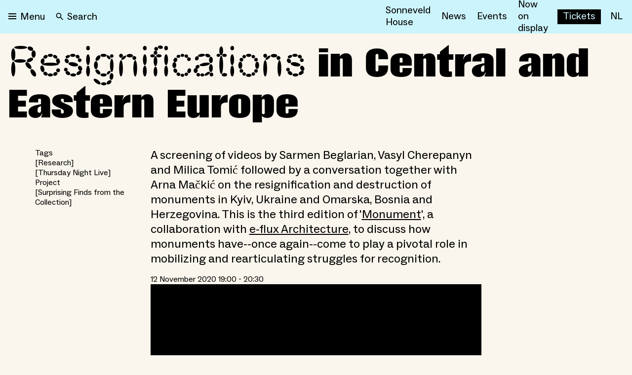

--- FILE ---
content_type: text/html; charset=utf-8
request_url: https://nieuweinstituut.nl/en/events/resignifications-central-and-eastern-europe
body_size: 23032
content:
<!DOCTYPE html><html lang="en"><head><meta charSet="utf-8"/><title>Resignifications in Central  and Eastern Europe</title><meta name="robots" content="index,follow"/><meta name="description" content="A screening of videos by Sarmen Beglarian, Vasyl Cherepanyn and Milica Tomić followed by a conversation together with A…"/><meta name="twitter:card" content="summary_large_image"/><meta name="twitter:site" content="@NieuweInstituut"/><meta property="og:title" content="Resignifications in Central  and Eastern Europe"/><meta property="og:description" content="A screening of videos by Sarmen Beglarian, Vasyl Cherepanyn and Milica Tomić followed by a conversation together with A…"/><meta property="og:url" content="https://nieuweinstituut.nl/en/events/resignifications-central-and-eastern-europe"/><meta property="og:type" content="website"/><meta property="og:image" content="https://cmsfiles.nieuweinstituut.nl/hdf6xzu2k3n251jth9wr19ehty2q84a5_359c648413.jpeg"/><meta property="og:image:alt" content="Museum voor architectuur, design en digitale cultuur"/><meta property="og:image:type" content="image/jpeg"/><meta property="og:image:width" content="1200"/><meta property="og:image:height" content="630"/><meta property="og:locale" content="en"/><meta property="og:site_name" content="Nieuwe Instituut"/><link rel="canonical" href="https://nieuweinstituut.nl/en/events/resignifications-central-and-eastern-europe"/><meta name="strapi-id" content="845"/><link rel="alternate" type="application/rss+xml" href="api/rss-en.xml"/><link rel="preconnect" href="https://www.google.com"/><link rel="dns-prefetch" href="https://www.google.com"/><link rel="preconnect" href="https://cms.nieuweinstituut.nl"/><link rel="dns-prefetch" href="https://cms.nieuweinstituut.nl"/><meta name="unique-identifier" content=""/><link rel="shortcut icon" href="/favicon.png"/><link rel="preload" href="/fonts/ImpactNieuw/ImpactNieuw-2012.woff2" as="font" type="font/woff2" crossorigin=""/><link rel="preload" href="/fonts/Social/ABCSocial-Regular.woff2" as="font" type="font/woff2" crossorigin=""/><link rel="preload" href="/fonts/Social/ABCSocial-Bold.woff2" as="font" type="font/woff2" crossorigin=""/><link rel="preload" href="/fonts/Social/ABCSocial-BoldItalic.woff2" as="font" type="font/woff2" crossorigin=""/><link rel="preload" href=" /fonts/Social/ABCSocial-RegularItalic.woff2" as="font" type="font/woff2" crossorigin=""/><link rel="preload" href="/fonts/Cerial/Cerial.woff2" as="font" type="font/woff2" crossorigin=""/><meta name="viewport" content="minimum-scale=1, initial-scale=1, width=device-width"/><meta class="elastic" name="start_date" content="2020-11-12T19:00:00.000Z"/><meta class="elastic" name="end_date" content="2020-11-12T20:30:00.000Z"/><meta class="elastic" name="meta_preface" content="A screening of videos by Sarmen Beglarian, Vasyl Cherepanyn and Milica Tomić followed by a conversation together with Arna Mačkić on the resignification and destruction of monuments in Kyiv, Ukraine and Omarska, Bosnia and Herzegovina. This is the third edition of &#x27;[Monument](https://research-development.hetnieuweinstituut.nl/en/research-projects/monument)&#x27;, a collaboration with [e-flux Architecture](https://www.e-flux.com/architecture/), to discuss how monuments have--once again--come to play a pivotal role in mobilizing and rearticulating struggles for recognition."/><meta class="elastic" name="meta_slug" content="resignifications-central-and-eastern-europe"/><meta name="next-head-count" content="37"/><script id="gtm-analytics" data-elastic-exclude="true" data-nscript="beforeInteractive">(function(w,d,s,l,i){w[l]=w[l]||[];w[l].push({'gtm.start':
new Date().getTime(),event:'gtm.js'});var f=d.getElementsByTagName(s)[0],
j=d.createElement(s),dl=l!='dataLayer'?'&l='+l:'';j.async=true;j.src=
'https://www.googletagmanager.com/gtm.js?id='+i+dl;f.parentNode.insertBefore(j,f);
})(window,document,'script','dataLayer','GTM-PBMKGW6Q');</script><link rel="preload" href="/_next/static/css/bf6fce3669ff5fee.css" as="style"/><link rel="stylesheet" href="/_next/static/css/bf6fce3669ff5fee.css" data-n-g=""/><link rel="preload" href="/_next/static/css/ae4ed9c503fd1e33.css" as="style"/><link rel="stylesheet" href="/_next/static/css/ae4ed9c503fd1e33.css" data-n-p=""/><noscript data-n-css=""></noscript><script defer="" nomodule="" src="/_next/static/chunks/polyfills-c67a75d1b6f99dc8.js"></script><script src="/_next/static/chunks/webpack-e85f4075d16fa9f3.js" defer=""></script><script src="/_next/static/chunks/framework-5429a50ba5373c56.js" defer=""></script><script src="/_next/static/chunks/main-e4ee96a12130cda6.js" defer=""></script><script src="/_next/static/chunks/pages/_app-4b9f97330d96bfd4.js" defer=""></script><script src="/_next/static/chunks/120-1cd548fa8fffe858.js" defer=""></script><script src="/_next/static/chunks/675-9fcdb742a32f88a7.js" defer=""></script><script src="/_next/static/chunks/877-492a813f70a099d7.js" defer=""></script><script src="/_next/static/chunks/26-a053608b4cc24374.js" defer=""></script><script src="/_next/static/chunks/527-4be2b6bf08406047.js" defer=""></script><script src="/_next/static/chunks/962-3b269d104bfd47a0.js" defer=""></script><script src="/_next/static/chunks/378-246a9c79827b711e.js" defer=""></script><script src="/_next/static/chunks/pages/events/%5Bslug%5D-ba27dcc2a2443d42.js" defer=""></script><script src="/_next/static/vWyWCGLm2w7chpGNWOzAL/_buildManifest.js" defer=""></script><script src="/_next/static/vWyWCGLm2w7chpGNWOzAL/_ssgManifest.js" defer=""></script></head><body data-elastic-exclude="true"><div id="__next"><script id="chakra-script">!(function(){try{var a=function(c){var v="(prefers-color-scheme: dark)",h=window.matchMedia(v).matches?"dark":"light",r=c==="system"?h:c,o=document.documentElement,s=document.body,l="chakra-ui-light",d="chakra-ui-dark",i=r==="dark";return s.classList.add(i?d:l),s.classList.remove(i?l:d),o.style.colorScheme=r,o.dataset.theme=r,r},n=a,m="light",e="chakra-ui-color-mode",t=localStorage.getItem(e);t?a(t):localStorage.setItem(e,a(m))}catch(a){}})();</script><noscript data-elastic-exclude="true"><iframe src="https://www.googletagmanager.com/ns.html?id=GTM-PBMKGW6Q" height="0" width="0" style="display: none; visibility: hidden;"></iframe></noscript><style data-emotion="css-global wzb4dg">:host,:root,[data-theme]{--chakra-ring-inset:var(--chakra-empty,/*!*/ /*!*/);--chakra-ring-offset-width:0px;--chakra-ring-offset-color:#fff;--chakra-ring-color:rgba(66, 153, 225, 0.6);--chakra-ring-offset-shadow:0 0 #0000;--chakra-ring-shadow:0 0 #0000;--chakra-space-x-reverse:0;--chakra-space-y-reverse:0;--chakra-colors-transparent:transparent;--chakra-colors-current:currentColor;--chakra-colors-black:#000000;--chakra-colors-white:#FFFFFF;--chakra-colors-whiteAlpha-50:rgba(255, 255, 255, 0.04);--chakra-colors-whiteAlpha-100:rgba(255, 255, 255, 0.06);--chakra-colors-whiteAlpha-200:rgba(255, 255, 255, 0.08);--chakra-colors-whiteAlpha-300:rgba(255, 255, 255, 0.16);--chakra-colors-whiteAlpha-400:rgba(255, 255, 255, 0.24);--chakra-colors-whiteAlpha-500:rgba(255, 255, 255, 0.36);--chakra-colors-whiteAlpha-600:rgba(255, 255, 255, 0.48);--chakra-colors-whiteAlpha-700:rgba(255, 255, 255, 0.64);--chakra-colors-whiteAlpha-800:rgba(255, 255, 255, 0.80);--chakra-colors-whiteAlpha-900:rgba(255, 255, 255, 0.92);--chakra-colors-blackAlpha-50:rgba(0, 0, 0, 0.04);--chakra-colors-blackAlpha-100:rgba(0, 0, 0, 0.06);--chakra-colors-blackAlpha-200:rgba(0, 0, 0, 0.08);--chakra-colors-blackAlpha-300:rgba(0, 0, 0, 0.16);--chakra-colors-blackAlpha-400:rgba(0, 0, 0, 0.24);--chakra-colors-blackAlpha-500:rgba(0, 0, 0, 0.36);--chakra-colors-blackAlpha-600:rgba(0, 0, 0, 0.48);--chakra-colors-blackAlpha-700:rgba(0, 0, 0, 0.64);--chakra-colors-blackAlpha-800:rgba(0, 0, 0, 0.80);--chakra-colors-blackAlpha-900:rgba(0, 0, 0, 0.92);--chakra-colors-gray-50:#F7FAFC;--chakra-colors-gray-100:#EDF2F7;--chakra-colors-gray-200:#E2E8F0;--chakra-colors-gray-300:#CBD5E0;--chakra-colors-gray-400:#A0AEC0;--chakra-colors-gray-500:#718096;--chakra-colors-gray-600:#4A5568;--chakra-colors-gray-700:#2D3748;--chakra-colors-gray-800:#1A202C;--chakra-colors-gray-900:#171923;--chakra-colors-red-50:#FFF5F5;--chakra-colors-red-100:#FED7D7;--chakra-colors-red-200:#FEB2B2;--chakra-colors-red-300:#FC8181;--chakra-colors-red-400:#F56565;--chakra-colors-red-500:#E53E3E;--chakra-colors-red-600:#C53030;--chakra-colors-red-700:#9B2C2C;--chakra-colors-red-800:#822727;--chakra-colors-red-900:#63171B;--chakra-colors-orange-50:#FFFAF0;--chakra-colors-orange-100:#FEEBC8;--chakra-colors-orange-200:#FBD38D;--chakra-colors-orange-300:#F6AD55;--chakra-colors-orange-400:#ED8936;--chakra-colors-orange-500:#DD6B20;--chakra-colors-orange-600:#C05621;--chakra-colors-orange-700:#9C4221;--chakra-colors-orange-800:#7B341E;--chakra-colors-orange-900:#652B19;--chakra-colors-yellow-50:#FFFFF0;--chakra-colors-yellow-100:#FEFCBF;--chakra-colors-yellow-200:#FAF089;--chakra-colors-yellow-300:#F6E05E;--chakra-colors-yellow-400:#ECC94B;--chakra-colors-yellow-500:#D69E2E;--chakra-colors-yellow-600:#B7791F;--chakra-colors-yellow-700:#975A16;--chakra-colors-yellow-800:#744210;--chakra-colors-yellow-900:#5F370E;--chakra-colors-green-50:#F0FFF4;--chakra-colors-green-100:#C6F6D5;--chakra-colors-green-200:#9AE6B4;--chakra-colors-green-300:#68D391;--chakra-colors-green-400:#48BB78;--chakra-colors-green-500:#38A169;--chakra-colors-green-600:#2F855A;--chakra-colors-green-700:#276749;--chakra-colors-green-800:#22543D;--chakra-colors-green-900:#1C4532;--chakra-colors-teal-50:#E6FFFA;--chakra-colors-teal-100:#B2F5EA;--chakra-colors-teal-200:#81E6D9;--chakra-colors-teal-300:#4FD1C5;--chakra-colors-teal-400:#38B2AC;--chakra-colors-teal-500:#319795;--chakra-colors-teal-600:#2C7A7B;--chakra-colors-teal-700:#285E61;--chakra-colors-teal-800:#234E52;--chakra-colors-teal-900:#1D4044;--chakra-colors-blue-50:#ebf8ff;--chakra-colors-blue-100:#bee3f8;--chakra-colors-blue-200:#90cdf4;--chakra-colors-blue-300:#63b3ed;--chakra-colors-blue-400:#4299e1;--chakra-colors-blue-500:#3182ce;--chakra-colors-blue-600:#2b6cb0;--chakra-colors-blue-700:#2c5282;--chakra-colors-blue-800:#2a4365;--chakra-colors-blue-900:#1A365D;--chakra-colors-cyan-50:#EDFDFD;--chakra-colors-cyan-100:#C4F1F9;--chakra-colors-cyan-200:#9DECF9;--chakra-colors-cyan-300:#76E4F7;--chakra-colors-cyan-400:#0BC5EA;--chakra-colors-cyan-500:#00B5D8;--chakra-colors-cyan-600:#00A3C4;--chakra-colors-cyan-700:#0987A0;--chakra-colors-cyan-800:#086F83;--chakra-colors-cyan-900:#065666;--chakra-colors-purple-50:#FAF5FF;--chakra-colors-purple-100:#E9D8FD;--chakra-colors-purple-200:#D6BCFA;--chakra-colors-purple-300:#B794F4;--chakra-colors-purple-400:#9F7AEA;--chakra-colors-purple-500:#805AD5;--chakra-colors-purple-600:#6B46C1;--chakra-colors-purple-700:#553C9A;--chakra-colors-purple-800:#44337A;--chakra-colors-purple-900:#322659;--chakra-colors-pink-50:#FFF5F7;--chakra-colors-pink-100:#FED7E2;--chakra-colors-pink-200:#FBB6CE;--chakra-colors-pink-300:#F687B3;--chakra-colors-pink-400:#ED64A6;--chakra-colors-pink-500:#D53F8C;--chakra-colors-pink-600:#B83280;--chakra-colors-pink-700:#97266D;--chakra-colors-pink-800:#702459;--chakra-colors-pink-900:#521B41;--chakra-colors-linkedin-50:#E8F4F9;--chakra-colors-linkedin-100:#CFEDFB;--chakra-colors-linkedin-200:#9BDAF3;--chakra-colors-linkedin-300:#68C7EC;--chakra-colors-linkedin-400:#34B3E4;--chakra-colors-linkedin-500:#00A0DC;--chakra-colors-linkedin-600:#008CC9;--chakra-colors-linkedin-700:#0077B5;--chakra-colors-linkedin-800:#005E93;--chakra-colors-linkedin-900:#004471;--chakra-colors-facebook-50:#E8F4F9;--chakra-colors-facebook-100:#D9DEE9;--chakra-colors-facebook-200:#B7C2DA;--chakra-colors-facebook-300:#6482C0;--chakra-colors-facebook-400:#4267B2;--chakra-colors-facebook-500:#385898;--chakra-colors-facebook-600:#314E89;--chakra-colors-facebook-700:#29487D;--chakra-colors-facebook-800:#223B67;--chakra-colors-facebook-900:#1E355B;--chakra-colors-messenger-50:#D0E6FF;--chakra-colors-messenger-100:#B9DAFF;--chakra-colors-messenger-200:#A2CDFF;--chakra-colors-messenger-300:#7AB8FF;--chakra-colors-messenger-400:#2E90FF;--chakra-colors-messenger-500:#0078FF;--chakra-colors-messenger-600:#0063D1;--chakra-colors-messenger-700:#0052AC;--chakra-colors-messenger-800:#003C7E;--chakra-colors-messenger-900:#002C5C;--chakra-colors-whatsapp-50:#dffeec;--chakra-colors-whatsapp-100:#b9f5d0;--chakra-colors-whatsapp-200:#90edb3;--chakra-colors-whatsapp-300:#65e495;--chakra-colors-whatsapp-400:#3cdd78;--chakra-colors-whatsapp-500:#22c35e;--chakra-colors-whatsapp-600:#179848;--chakra-colors-whatsapp-700:#0c6c33;--chakra-colors-whatsapp-800:#01421c;--chakra-colors-whatsapp-900:#001803;--chakra-colors-twitter-50:#E5F4FD;--chakra-colors-twitter-100:#C8E9FB;--chakra-colors-twitter-200:#A8DCFA;--chakra-colors-twitter-300:#83CDF7;--chakra-colors-twitter-400:#57BBF5;--chakra-colors-twitter-500:#1DA1F2;--chakra-colors-twitter-600:#1A94DA;--chakra-colors-twitter-700:#1681BF;--chakra-colors-twitter-800:#136B9E;--chakra-colors-twitter-900:#0D4D71;--chakra-colors-telegram-50:#E3F2F9;--chakra-colors-telegram-100:#C5E4F3;--chakra-colors-telegram-200:#A2D4EC;--chakra-colors-telegram-300:#7AC1E4;--chakra-colors-telegram-400:#47A9DA;--chakra-colors-telegram-500:#0088CC;--chakra-colors-telegram-600:#007AB8;--chakra-colors-telegram-700:#006BA1;--chakra-colors-telegram-800:#005885;--chakra-colors-telegram-900:#003F5E;--chakra-colors-mainBrand-black:#000000;--chakra-colors-mainBrand-warmGrey:#faf6ed;--chakra-colors-mainBrand-white:#FFFFFF;--chakra-colors-uiColors-uiRed:#E52E3C;--chakra-colors-uiColors-uiWhite:#FFFFFF;--chakra-colors-uiColors-uiReflectiveYellow:#FFE600;--chakra-colors-uiColors-uiBlack:#000000;--chakra-colors-uiColors-uiDisabledGrey:#9D8F77;--chakra-colors-uiColors-uiDisabledDarkGrey:#BBBBBB;--chakra-colors-typography-primaryBlack:#000000;--chakra-colors-typography-secondaryWhite:#FFFFFF;--chakra-colors-typography-disabledGrey:#9D8F77;--chakra-colors-typography-emptyGray:#777777;--chakra-borders-none:0;--chakra-borders-1px:1px solid;--chakra-borders-2px:2px solid;--chakra-borders-4px:4px solid;--chakra-borders-8px:8px solid;--chakra-fonts-heading:-apple-system,BlinkMacSystemFont,"Segoe UI",Helvetica,Arial,sans-serif,"Apple Color Emoji","Segoe UI Emoji","Segoe UI Symbol";--chakra-fonts-body:-apple-system,BlinkMacSystemFont,"Segoe UI",Helvetica,Arial,sans-serif,"Apple Color Emoji","Segoe UI Emoji","Segoe UI Symbol";--chakra-fonts-mono:SFMono-Regular,Menlo,Monaco,Consolas,"Liberation Mono","Courier New",monospace;--chakra-fontSizes-3xs:0.45rem;--chakra-fontSizes-2xs:0.625rem;--chakra-fontSizes-xs:0.75rem;--chakra-fontSizes-sm:0.875rem;--chakra-fontSizes-md:1rem;--chakra-fontSizes-lg:1.125rem;--chakra-fontSizes-xl:1.25rem;--chakra-fontSizes-2xl:1.5rem;--chakra-fontSizes-3xl:1.875rem;--chakra-fontSizes-4xl:2.25rem;--chakra-fontSizes-5xl:3rem;--chakra-fontSizes-6xl:3.75rem;--chakra-fontSizes-7xl:4.5rem;--chakra-fontSizes-8xl:6rem;--chakra-fontSizes-9xl:8rem;--chakra-fontWeights-hairline:100;--chakra-fontWeights-thin:200;--chakra-fontWeights-light:300;--chakra-fontWeights-normal:400;--chakra-fontWeights-medium:500;--chakra-fontWeights-semibold:600;--chakra-fontWeights-bold:700;--chakra-fontWeights-extrabold:800;--chakra-fontWeights-black:900;--chakra-letterSpacings-tighter:-0.05em;--chakra-letterSpacings-tight:-0.025em;--chakra-letterSpacings-normal:0;--chakra-letterSpacings-wide:0.025em;--chakra-letterSpacings-wider:0.05em;--chakra-letterSpacings-widest:0.1em;--chakra-lineHeights-3:.75rem;--chakra-lineHeights-4:1rem;--chakra-lineHeights-5:1.25rem;--chakra-lineHeights-6:1.5rem;--chakra-lineHeights-7:1.75rem;--chakra-lineHeights-8:2rem;--chakra-lineHeights-9:2.25rem;--chakra-lineHeights-10:2.5rem;--chakra-lineHeights-normal:normal;--chakra-lineHeights-none:1;--chakra-lineHeights-shorter:1.25;--chakra-lineHeights-short:1.375;--chakra-lineHeights-base:1.5;--chakra-lineHeights-tall:1.625;--chakra-lineHeights-taller:2;--chakra-radii-none:0;--chakra-radii-sm:0.125rem;--chakra-radii-base:0.75rem;--chakra-radii-md:6px;--chakra-radii-lg:12px;--chakra-radii-xl:18px;--chakra-radii-2xl:2.5rem;--chakra-radii-3xl:3.5rem;--chakra-radii-full:9999px;--chakra-space-0:0rem;--chakra-space-1:0.25rem;--chakra-space-2:0.5rem;--chakra-space-3:0.75rem;--chakra-space-4:1rem;--chakra-space-5:1.25rem;--chakra-space-6:1.5rem;--chakra-space-7:1.75rem;--chakra-space-8:2rem;--chakra-space-9:2.25rem;--chakra-space-10:2.5rem;--chakra-space-12:3rem;--chakra-space-14:3.5rem;--chakra-space-16:4rem;--chakra-space-20:5rem;--chakra-space-24:6rem;--chakra-space-28:7rem;--chakra-space-32:8rem;--chakra-space-36:9rem;--chakra-space-40:10rem;--chakra-space-44:11rem;--chakra-space-48:12rem;--chakra-space-52:13rem;--chakra-space-56:14rem;--chakra-space-60:15rem;--chakra-space-64:16rem;--chakra-space-72:18rem;--chakra-space-80:20rem;--chakra-space-96:24rem;--chakra-space-px:1px;--chakra-space-0-5:0.125rem;--chakra-space-1-5:0.375rem;--chakra-space-2-5:0.625rem;--chakra-space-3-5:0.875rem;--chakra-space-xs:0.5rem;--chakra-space-s:1rem;--chakra-space-m:1.5rem;--chakra-space-l:2rem;--chakra-space-xl:4rem;--chakra-space-xxl:6rem;--chakra-shadows-xs:0 0 0 1px rgba(0, 0, 0, 0.05);--chakra-shadows-sm:0 1px 2px 0 rgba(0, 0, 0, 0.05);--chakra-shadows-base:0 1px 3px 0 rgba(0, 0, 0, 0.1),0 1px 2px 0 rgba(0, 0, 0, 0.06);--chakra-shadows-md:0 4px 6px -1px rgba(0, 0, 0, 0.1),0 2px 4px -1px rgba(0, 0, 0, 0.06);--chakra-shadows-lg:0 6px 15px -3px rgba(0, 0, 0, 0.1),0 4px 6px -2px rgba(0, 0, 0, 0.05);--chakra-shadows-xl:0 8px 25px -5px rgba(0, 0, 0, 0.1),0 10px 10px -5px rgba(0, 0, 0, 0.04);--chakra-shadows-2xl:0 15px 50px -12px rgba(0, 0, 0, 0.25);--chakra-shadows-outline:0 0 0 3px rgba(125, 125, 125, 0.3);--chakra-shadows-inner:inset 0 2px 4px 0 rgba(0,0,0,0.06);--chakra-shadows-none:none;--chakra-shadows-dark-lg:rgba(0, 0, 0, 0.1) 0px 0px 0px 1px,rgba(0, 0, 0, 0.2) 0px 5px 10px,rgba(0, 0, 0, 0.4) 0px 15px 40px;--chakra-shadows-surface:0 0 0 1px rgba(63,63,68,0.05),0 1px 35px 0 rgba(63,63,68,0.05);--chakra-shadows-surfaceDark:0 0 0 1px rgba(195,195,195,0.045),0 1px 35px 0 rgba(0,0,0,0.1);--chakra-sizes-1:0.25rem;--chakra-sizes-2:0.5rem;--chakra-sizes-3:0.75rem;--chakra-sizes-4:1rem;--chakra-sizes-5:1.25rem;--chakra-sizes-6:1.5rem;--chakra-sizes-7:1.75rem;--chakra-sizes-8:2rem;--chakra-sizes-9:2.25rem;--chakra-sizes-10:2.5rem;--chakra-sizes-12:3rem;--chakra-sizes-14:3.5rem;--chakra-sizes-16:4rem;--chakra-sizes-20:5rem;--chakra-sizes-24:6rem;--chakra-sizes-28:7rem;--chakra-sizes-32:8rem;--chakra-sizes-36:9rem;--chakra-sizes-40:10rem;--chakra-sizes-44:11rem;--chakra-sizes-48:12rem;--chakra-sizes-52:13rem;--chakra-sizes-56:14rem;--chakra-sizes-60:15rem;--chakra-sizes-64:16rem;--chakra-sizes-72:18rem;--chakra-sizes-80:20rem;--chakra-sizes-96:24rem;--chakra-sizes-100:25rem;--chakra-sizes-px:1px;--chakra-sizes-0-5:0.125rem;--chakra-sizes-1-5:0.375rem;--chakra-sizes-2-5:0.625rem;--chakra-sizes-3-5:0.875rem;--chakra-sizes-max:max-content;--chakra-sizes-min:min-content;--chakra-sizes-full:100%;--chakra-sizes-3xs:14rem;--chakra-sizes-2xs:16rem;--chakra-sizes-xs:20rem;--chakra-sizes-sm:24rem;--chakra-sizes-md:28rem;--chakra-sizes-lg:32rem;--chakra-sizes-xl:36rem;--chakra-sizes-2xl:42rem;--chakra-sizes-3xl:48rem;--chakra-sizes-4xl:56rem;--chakra-sizes-5xl:64rem;--chakra-sizes-6xl:72rem;--chakra-sizes-7xl:80rem;--chakra-sizes-8xl:90rem;--chakra-sizes-prose:60ch;--chakra-sizes-container-sm:640px;--chakra-sizes-container-md:768px;--chakra-sizes-container-lg:1024px;--chakra-sizes-container-xl:1280px;--chakra-sizes-2-5xl:45rem;--chakra-sizes-9xl:100rem;--chakra-sizes-desktop:90em;--chakra-sizes-tablet:48em;--chakra-sizes-mobile:25em;--chakra-zIndices-hide:-1;--chakra-zIndices-auto:auto;--chakra-zIndices-base:0;--chakra-zIndices-docked:10;--chakra-zIndices-dropdown:1000;--chakra-zIndices-sticky:1100;--chakra-zIndices-banner:1200;--chakra-zIndices-overlay:1300;--chakra-zIndices-modal:1400;--chakra-zIndices-popover:1500;--chakra-zIndices-skipLink:1600;--chakra-zIndices-toast:1700;--chakra-zIndices-tooltip:1800;--chakra-transition-property-common:background-color,border-color,color,fill,stroke,opacity,box-shadow,transform;--chakra-transition-property-colors:background-color,border-color,color,fill,stroke;--chakra-transition-property-dimensions:width,height;--chakra-transition-property-position:left,right,top,bottom;--chakra-transition-property-background:background-color,background-image,background-position;--chakra-transition-easing-ease-in:cubic-bezier(0.4, 0, 1, 1);--chakra-transition-easing-ease-out:cubic-bezier(0, 0, 0.2, 1);--chakra-transition-easing-ease-in-out:cubic-bezier(0.4, 0, 0.2, 1);--chakra-transition-duration-ultra-fast:50ms;--chakra-transition-duration-faster:100ms;--chakra-transition-duration-fast:150ms;--chakra-transition-duration-normal:200ms;--chakra-transition-duration-slow:300ms;--chakra-transition-duration-slower:400ms;--chakra-transition-duration-ultra-slow:500ms;--chakra-blur-none:0;--chakra-blur-sm:4px;--chakra-blur-base:8px;--chakra-blur-md:12px;--chakra-blur-lg:16px;--chakra-blur-xl:24px;--chakra-blur-2xl:40px;--chakra-blur-3xl:64px;--chakra-breakpoints-base:0em;--chakra-breakpoints-sm:30em;--chakra-breakpoints-md:48em;--chakra-breakpoints-lg:62em;--chakra-breakpoints-xl:80em;--chakra-breakpoints-2xl:96em;--chakra-breakpoints-desktop:90em;--chakra-breakpoints-desktopSmall:75em;--chakra-breakpoints-tablet:48em;--chakra-breakpoints-tabletSmall:37.5625em;--chakra-breakpoints-mobile:25em;--chakra-breakpoints-hideHouseSonneveld:53.125em;}.chakra-ui-light :host:not([data-theme]),.chakra-ui-light :root:not([data-theme]),.chakra-ui-light [data-theme]:not([data-theme]),[data-theme=light] :host:not([data-theme]),[data-theme=light] :root:not([data-theme]),[data-theme=light] [data-theme]:not([data-theme]),:host[data-theme=light],:root[data-theme=light],[data-theme][data-theme=light]{--chakra-colors-chakra-body-text:var(--chakra-colors-gray-800);--chakra-colors-chakra-body-bg:var(--chakra-colors-white);--chakra-colors-chakra-border-color:var(--chakra-colors-gray-200);--chakra-colors-chakra-inverse-text:var(--chakra-colors-white);--chakra-colors-chakra-subtle-bg:var(--chakra-colors-gray-100);--chakra-colors-chakra-subtle-text:var(--chakra-colors-gray-600);--chakra-colors-chakra-placeholder-color:var(--chakra-colors-gray-500);}.chakra-ui-dark :host:not([data-theme]),.chakra-ui-dark :root:not([data-theme]),.chakra-ui-dark [data-theme]:not([data-theme]),[data-theme=dark] :host:not([data-theme]),[data-theme=dark] :root:not([data-theme]),[data-theme=dark] [data-theme]:not([data-theme]),:host[data-theme=dark],:root[data-theme=dark],[data-theme][data-theme=dark]{--chakra-colors-chakra-body-text:var(--chakra-colors-whiteAlpha-900);--chakra-colors-chakra-body-bg:var(--chakra-colors-gray-800);--chakra-colors-chakra-border-color:var(--chakra-colors-whiteAlpha-300);--chakra-colors-chakra-inverse-text:var(--chakra-colors-gray-800);--chakra-colors-chakra-subtle-bg:var(--chakra-colors-gray-700);--chakra-colors-chakra-subtle-text:var(--chakra-colors-gray-400);--chakra-colors-chakra-placeholder-color:var(--chakra-colors-whiteAlpha-400);}</style><style data-emotion="css-global fubdgu">html{line-height:1.5;-webkit-text-size-adjust:100%;font-family:system-ui,sans-serif;-webkit-font-smoothing:antialiased;text-rendering:optimizeLegibility;-moz-osx-font-smoothing:grayscale;touch-action:manipulation;}body{position:relative;min-height:100%;margin:0;font-feature-settings:"kern";}:where(*, *::before, *::after){border-width:0;border-style:solid;box-sizing:border-box;word-wrap:break-word;}main{display:block;}hr{border-top-width:1px;box-sizing:content-box;height:0;overflow:visible;}:where(pre, code, kbd,samp){font-family:SFMono-Regular,Menlo,Monaco,Consolas,monospace;font-size:1em;}a{background-color:transparent;color:inherit;-webkit-text-decoration:inherit;text-decoration:inherit;}abbr[title]{border-bottom:none;-webkit-text-decoration:underline;text-decoration:underline;-webkit-text-decoration:underline dotted;-webkit-text-decoration:underline dotted;text-decoration:underline dotted;}:where(b, strong){font-weight:bold;}small{font-size:80%;}:where(sub,sup){font-size:75%;line-height:0;position:relative;vertical-align:baseline;}sub{bottom:-0.25em;}sup{top:-0.5em;}img{border-style:none;}:where(button, input, optgroup, select, textarea){font-family:inherit;font-size:100%;line-height:1.15;margin:0;}:where(button, input){overflow:visible;}:where(button, select){text-transform:none;}:where(
          button::-moz-focus-inner,
          [type="button"]::-moz-focus-inner,
          [type="reset"]::-moz-focus-inner,
          [type="submit"]::-moz-focus-inner
        ){border-style:none;padding:0;}fieldset{padding:0.35em 0.75em 0.625em;}legend{box-sizing:border-box;color:inherit;display:table;max-width:100%;padding:0;white-space:normal;}progress{vertical-align:baseline;}textarea{overflow:auto;}:where([type="checkbox"], [type="radio"]){box-sizing:border-box;padding:0;}input[type="number"]::-webkit-inner-spin-button,input[type="number"]::-webkit-outer-spin-button{-webkit-appearance:none!important;}input[type="number"]{-moz-appearance:textfield;}input[type="search"]{-webkit-appearance:textfield;outline-offset:-2px;}input[type="search"]::-webkit-search-decoration{-webkit-appearance:none!important;}::-webkit-file-upload-button{-webkit-appearance:button;font:inherit;}details{display:block;}summary{display:-webkit-box;display:-webkit-list-item;display:-ms-list-itembox;display:list-item;}template{display:none;}[hidden]{display:none!important;}:where(
          blockquote,
          dl,
          dd,
          h1,
          h2,
          h3,
          h4,
          h5,
          h6,
          hr,
          figure,
          p,
          pre
        ){margin:0;}button{background:transparent;padding:0;}fieldset{margin:0;padding:0;}:where(ol, ul){margin:0;padding:0;}textarea{resize:vertical;}:where(button, [role="button"]){cursor:pointer;}button::-moz-focus-inner{border:0!important;}table{border-collapse:collapse;}:where(h1, h2, h3, h4, h5, h6){font-size:inherit;font-weight:inherit;}:where(button, input, optgroup, select, textarea){padding:0;line-height:inherit;color:inherit;}:where(img, svg, video, canvas, audio, iframe, embed, object){display:block;}:where(img, video){max-width:100%;height:auto;}[data-js-focus-visible] :focus:not([data-focus-visible-added]):not(
          [data-focus-visible-disabled]
        ){outline:none;box-shadow:none;}select::-ms-expand{display:none;}:root,:host{--chakra-vh:100vh;}@supports (height: -webkit-fill-available){:root,:host{--chakra-vh:-webkit-fill-available;}}@supports (height: -moz-fill-available){:root,:host{--chakra-vh:-moz-fill-available;}}@supports (height: 100dvh){:root,:host{--chakra-vh:100dvh;}}</style><style data-emotion="css-global 1x2rg2w">body{font-family:var(--chakra-fonts-body);color:var(--chakra-colors-black);background:var(--chakra-colors-mainBrand-warmGrey);transition-property:background-color;transition-duration:var(--chakra-transition-duration-normal);line-height:var(--chakra-lineHeights-base);}*::-webkit-input-placeholder{color:var(--chakra-colors-chakra-placeholder-color);}*::-moz-placeholder{color:var(--chakra-colors-chakra-placeholder-color);}*:-ms-input-placeholder{color:var(--chakra-colors-chakra-placeholder-color);}*::placeholder{color:var(--chakra-colors-chakra-placeholder-color);}*,*::before,::after{border-color:var(--chakra-colors-chakra-border-color);}a{cursor:pointer;border-bottom:solid 1px;underline:none;-webkit-text-decoration:none;text-decoration:none;}a:hover,a[data-hover]{border-bottom:solid 1px transparent;}p{padding-bottom:1rem;}.customText li{margin-left:1.6rem;margin-bottom:0.5rem;}.customText ol{margin-bottom:1.25rem;}.customText ul{margin-bottom:1.25rem;}</style><div class="mt-[64px] min-h-full flex-col tablet:mt-[68px]" data-elastic-exclude="true"><header class="fixed top-0 z-1000 w-full overscroll-y-contain bg-[#CCF4FC] h-[64px] tablet:h-[68px]"><style data-emotion="css 5sju8g">.css-5sju8g{-webkit-margin-start:auto;margin-inline-start:auto;-webkit-margin-end:auto;margin-inline-end:auto;-webkit-padding-start:var(--chakra-space-4);padding-inline-start:var(--chakra-space-4);-webkit-padding-end:var(--chakra-space-4);padding-inline-end:var(--chakra-space-4);max-width:var(--chakra-sizes-desktop);display:-webkit-box;display:-webkit-flex;display:-ms-flexbox;display:flex;-webkit-align-items:center;-webkit-box-align:center;-ms-flex-align:center;align-items:center;height:64px;-webkit-box-pack:justify;-webkit-justify-content:space-between;justify-content:space-between;}@media screen and (min-width: 48em){.css-5sju8g{height:68px;}}@media screen and (min-width: 90em){.css-5sju8g{-webkit-padding-start:var(--chakra-space-8);padding-inline-start:var(--chakra-space-8);-webkit-padding-end:var(--chakra-space-8);padding-inline-end:var(--chakra-space-8);}}</style><div class="css-5sju8g"><div class="relative ml-[-10px] flex"><button style="--color:#CCF4FC" class="h-[30px] px-[10px] flex items-center border border-solid border-transparent bg-transparent text-black hover:text-[var(--color)] hover:bg-black py-4" aria-label="Open menu"><span class="flex items-center font-social text-[20px] font-normal leading-[24px]"><style data-emotion="css 1io73r5">.css-1io73r5{width:16px;height:12px;display:inline-block;line-height:1em;-webkit-flex-shrink:0;-ms-flex-negative:0;flex-shrink:0;color:currentColor;vertical-align:middle;margin-top:calc(var(--chakra-space-0-5) * -1);margin-right:var(--chakra-space-0);}@media screen and (min-width: 48em){.css-1io73r5{margin-right:var(--chakra-space-2);}}</style><svg viewBox="0 0 16 12" focusable="false" class="chakra-icon css-1io73r5"><path d="M0 0H16V2H0V0Z" fill="currentColor"></path><path d="M0 5H16V7H0V5Z" fill="currentColor"></path><path d="M16 10H0V12H16V10Z" fill="currentColor"></path></svg><style data-emotion="css 1b5qw55">.css-1b5qw55{margin-top:0.1px;padding:var(--chakra-space-0);display:none;font-family:'Social';font-style:normal;font-weight:400;font-size:20px;line-height:26px;}@media screen and (min-width: 48em){.css-1b5qw55{display:block;}}</style><p class="chakra-text css-1b5qw55">Menu</p></span></button><a style="--color:#CCF4FC" class="h-[30px] px-[10px] items-center border border-solid border-transparent transition-colors bg-transparent text-black hover:text-[var(--color)] hover:bg-black animate-[show_0ms_linear_forwards] pt-4 pb-4 mt-[-0.5px] absolute left-full hidden tablet:flex" aria-label="Search" href="/en/search"><span class="flex items-center text-nowrap font-social text-[20px] font-normal leading-[24px]"><style data-emotion="css o7q8oq">.css-o7q8oq{width:15.3px;height:15.3px;display:inline-block;line-height:1em;-webkit-flex-shrink:0;-ms-flex-negative:0;flex-shrink:0;color:currentColor;vertical-align:middle;margin-right:var(--chakra-space-2);}</style><svg viewBox="0 0 16 16" focusable="false" class="chakra-icon css-o7q8oq"><path d="M11.5625 9.75H10.8712L10.6262 9.51375C11.4837 8.51625 12 7.22125 12 5.8125C12 2.67125 9.45375 0.125 6.3125 0.125C3.17125 0.125 0.625 2.67125 0.625 5.8125C0.625 8.95375 3.17125 11.5 6.3125 11.5C7.72125 11.5 9.01625 10.9837 10.0137 10.1262L10.25 10.3712V11.0625L14.625 15.4287L15.9287 14.125L11.5625 9.75ZM6.3125 9.75C4.13375 9.75 2.375 7.99125 2.375 5.8125C2.375 3.63375 4.13375 1.875 6.3125 1.875C8.49125 1.875 10.25 3.63375 10.25 5.8125C10.25 7.99125 8.49125 9.75 6.3125 9.75Z" fill="currentColor"></path></svg><style data-emotion="css 6dp5t">.css-6dp5t{margin-top:0.9px;padding:var(--chakra-space-0);font-family:'Social';font-style:normal;font-weight:400;font-size:20px;line-height:26px;}</style><p class="chakra-text css-6dp5t">Search</p></span></a></div><div class="left-0 flex h-[64px] w-screen max-w-screen-desktop flex-1 justify-center self-center pt-1  tablet:h-[68px] tablet:pt-2"><a aria-label="Home" class="no-underline border-b-0 w-full justify-center flex pointer-events-none" href="/en"><style data-emotion="css 15nthr2">.css-15nthr2{display:block;width:100%;height:46px;max-width:298px;}@media screen and (min-width: 48em){.css-15nthr2{display:none;}}</style><svg viewBox="0 0 298 46" class="css-15nthr2"><style data-emotion="css xf8z6o">.css-xf8z6o{width:298px;height:46px;}</style><foreignObject class="css-xf8z6o"><style data-emotion="css sba44x animation-18cqxqg">.css-sba44x{-webkit-animation:animation-18cqxqg 160ms forwards;animation:animation-18cqxqg 160ms forwards;-webkit-box-flex-wrap:nowrap;-webkit-flex-wrap:nowrap;-ms-flex-wrap:nowrap;flex-wrap:nowrap;white-space:nowrap;}@-webkit-keyframes animation-18cqxqg{0%{opacity:0;}100%{opacity:1;}}@keyframes animation-18cqxqg{0%{opacity:0;}100%{opacity:1;}}</style><div class="css-sba44x"><style data-emotion="css aa8pkt">.css-aa8pkt{white-space:nowrap;-webkit-box-flex-wrap:nowrap;-webkit-flex-wrap:nowrap;-ms-flex-wrap:nowrap;flex-wrap:nowrap;font-family:Cerial;font-size:38.5px;line-height:46.2px;font-style:normal;letter-spacing:-0.02em;}@media screen and (min-width: 48em){.css-aa8pkt{font-size:56px;}}</style><span class="chakra-text css-aa8pkt">Nieuwe Institu</span><style data-emotion="css puzc6d">.css-puzc6d{white-space:nowrap;-webkit-box-flex-wrap:nowrap;-webkit-flex-wrap:nowrap;-ms-flex-wrap:nowrap;flex-wrap:nowrap;font-family:Cerial;font-size:38.5px;line-height:46.2px;font-style:normal;}@media screen and (min-width: 48em){.css-puzc6d{font-size:56px;}}</style><span class="chakra-text css-puzc6d">u</span><style data-emotion="css 1gjzna8">.css-1gjzna8{white-space:nowrap;-webkit-box-flex-wrap:nowrap;-webkit-flex-wrap:nowrap;-ms-flex-wrap:nowrap;flex-wrap:nowrap;font-family:Impact;font-style:normal;font-size:33.16px;line-height:54.51px;}@media screen and (min-width: 48em){.css-1gjzna8{font-size:48px;}}</style><span class="chakra-text css-1gjzna8">t</span></div></foreignObject></svg><style data-emotion="css fh7bbn">.css-fh7bbn{display:none;width:100%;height:55px;max-width:432px;}@media screen and (min-width: 48em){.css-fh7bbn{display:block;}}</style><svg viewBox="0 0 432 55" class="css-fh7bbn"><style data-emotion="css 12l86uk">.css-12l86uk{width:432px;height:55px;visibility:hidden;}</style><foreignObject class="css-12l86uk"><div class="css-sba44x"><span class="chakra-text css-aa8pkt">Nieuwe Institu</span><span class="chakra-text css-puzc6d">u</span><span class="chakra-text css-1gjzna8">t</span></div></foreignObject></svg></a></div><div class="absolute right-4 flex items-center tablet:relative tablet:right-2"><div class="flex-row absolute right-full flex tablet:hidden animate-[show_160ms_linear_forwards]"><a style="--color:#CCF4FC" class="pt-[2px] pb-1 h-[30px] px-[10px] items-center border border-solid border-transparent transition-colors bg-transparent text-black hover:text-[var(--color)] hover:bg-black animate-[show_0ms_linear_forwards] first:hidden first:[@media(min-width:53.125em)]:flex hidden tablet:flex" aria-label="Sonneveld House" href="/en/projects/huis-sonneveld"><span class="flex items-center text-nowrap font-social text-[20px] font-normal leading-[24px]">Sonneveld House</span></a><a style="--color:#CCF4FC" class="pt-[2px] pb-1 h-[30px] px-[10px] items-center border border-solid border-transparent transition-colors bg-transparent text-black hover:text-[var(--color)] hover:bg-black animate-[show_0ms_linear_forwards] first:hidden first:[@media(min-width:53.125em)]:flex hidden tablet:flex" aria-label="News" href="/en/all-articles/1"><span class="flex items-center text-nowrap font-social text-[20px] font-normal leading-[24px]">News</span></a><a style="--color:#CCF4FC" class="pt-[2px] pb-1 h-[30px] px-[10px] items-center border border-solid border-transparent transition-colors bg-transparent text-black hover:text-[var(--color)] hover:bg-black animate-[show_0ms_linear_forwards] first:hidden first:[@media(min-width:53.125em)]:flex hidden tablet:flex" aria-label="Events" href="/en/events"><span class="flex items-center text-nowrap font-social text-[20px] font-normal leading-[24px]">Events</span></a><a style="--color:#CCF4FC" class="pt-[2px] pb-1 h-[30px] px-[10px] items-center border border-solid border-transparent transition-colors bg-transparent text-black hover:text-[var(--color)] hover:bg-black animate-[show_0ms_linear_forwards] first:hidden first:[@media(min-width:53.125em)]:flex hidden tablet:flex" aria-label="Now on display" href="/en/pages/now-on-display"><span class="flex items-center text-nowrap font-social text-[20px] font-normal leading-[24px]">Now on display</span></a></div><div class="flex-row absolute right-full hidden tablet:flex animate-[show_160ms_linear_forwards]"><a style="--color:#CCF4FC" class="pt-[2px] pb-1 h-[30px] px-[10px] items-center border border-solid border-transparent transition-colors bg-transparent text-black hover:text-[var(--color)] hover:bg-black animate-[show_0ms_linear_forwards] first:hidden first:[@media(min-width:53.125em)]:flex hidden tablet:flex" aria-label="Sonneveld House" href="/en/projects/huis-sonneveld"><span class="flex items-center text-nowrap font-social text-[20px] font-normal leading-[24px]">Sonneveld House</span></a><a style="--color:#CCF4FC" class="pt-[2px] pb-1 h-[30px] px-[10px] items-center border border-solid border-transparent transition-colors bg-transparent text-black hover:text-[var(--color)] hover:bg-black animate-[show_0ms_linear_forwards] first:hidden first:[@media(min-width:53.125em)]:flex hidden tablet:flex" aria-label="News" href="/en/all-articles/1"><span class="flex items-center text-nowrap font-social text-[20px] font-normal leading-[24px]">News</span></a><a style="--color:#CCF4FC" class="pt-[2px] pb-1 h-[30px] px-[10px] items-center border border-solid border-transparent transition-colors bg-transparent text-black hover:text-[var(--color)] hover:bg-black animate-[show_0ms_linear_forwards] first:hidden first:[@media(min-width:53.125em)]:flex hidden tablet:flex" aria-label="Events" href="/en/events"><span class="flex items-center text-nowrap font-social text-[20px] font-normal leading-[24px]">Events</span></a><a style="--color:#CCF4FC" class="pt-[2px] pb-1 h-[30px] px-[10px] items-center border border-solid border-transparent transition-colors bg-transparent text-black hover:text-[var(--color)] hover:bg-black animate-[show_0ms_linear_forwards] first:hidden first:[@media(min-width:53.125em)]:flex hidden tablet:flex" aria-label="Now on display" href="/en/pages/now-on-display"><span class="flex items-center text-nowrap font-social text-[20px] font-normal leading-[24px]">Now on display</span></a></div><a style="--color:#CCF4FC" class="pt-[2px] pb-1 h-[30px] px-[10px] flex items-center border border-solid border-transparent transition-colors bg-black hover:text-black hover:bg-transparent hover:border hover:border-solid hover:border-black text-[#CCF4FC] animate-[hide_160ms_linear_forwards] tablet:animate-none ml-2" aria-label="Buy tickets" href="https://tickets.nieuweinstituut.nl/en-US/tickets"><span class="flex items-center text-nowrap font-social text-[20px] font-normal leading-[24px]">Tickets</span></a><a style="--color:#CCF4FC" class="pt-[2px] pb-1 h-[30px] px-[10px] items-center border border-solid border-transparent transition-colors bg-transparent text-black hover:text-[var(--color)] hover:bg-black -mr-4 ml-2 hidden tablet:flex" aria-label="NL" href="/events/resignifications-central-and-eastern-europe"><span class="flex items-center text-nowrap font-social text-[20px] font-normal leading-[24px]">NL</span></a></div></div><div class="bg-warm-grey"><style data-emotion="css 1xu5ahk">.css-1xu5ahk{-webkit-margin-start:auto;margin-inline-start:auto;-webkit-margin-end:auto;margin-inline-end:auto;-webkit-padding-start:var(--chakra-space-4);padding-inline-start:var(--chakra-space-4);-webkit-padding-end:var(--chakra-space-4);padding-inline-end:var(--chakra-space-4);max-width:var(--chakra-sizes-desktop);margin-bottom:var(--chakra-space-4);display:none;}@media screen and (min-width: 90em){.css-1xu5ahk{-webkit-padding-start:var(--chakra-space-8);padding-inline-start:var(--chakra-space-8);-webkit-padding-end:var(--chakra-space-8);padding-inline-end:var(--chakra-space-8);}}</style><div class="css-1xu5ahk"><style data-emotion="css-global 0"></style><div class="grid size-full h-full grid-cols-6 gap-6 lg:grid-cols-12 lg:gap-8    "><div class="col-span-6 md:col-span-3 lg:col-span-6"><div class="flex pt-4 -ml-3"><a style="--color:#CCF4FC" class="h-[30px] px-[10px] flex items-center border border-solid border-transparent transition-colors bg-transparent text-black hover:text-[var(--color)] hover:bg-black animate-[show_0ms_linear_forwards] pt-4 pb-4 mt-[-0.5px]" aria-label="Search" href="/en/search"><span class="flex items-center text-nowrap font-social text-[20px] font-normal leading-[24px]"><style data-emotion="css o7q8oq">.css-o7q8oq{width:15.3px;height:15.3px;display:inline-block;line-height:1em;-webkit-flex-shrink:0;-ms-flex-negative:0;flex-shrink:0;color:currentColor;vertical-align:middle;margin-right:var(--chakra-space-2);}</style><svg viewBox="0 0 16 16" focusable="false" class="chakra-icon css-o7q8oq"><path d="M11.5625 9.75H10.8712L10.6262 9.51375C11.4837 8.51625 12 7.22125 12 5.8125C12 2.67125 9.45375 0.125 6.3125 0.125C3.17125 0.125 0.625 2.67125 0.625 5.8125C0.625 8.95375 3.17125 11.5 6.3125 11.5C7.72125 11.5 9.01625 10.9837 10.0137 10.1262L10.25 10.3712V11.0625L14.625 15.4287L15.9287 14.125L11.5625 9.75ZM6.3125 9.75C4.13375 9.75 2.375 7.99125 2.375 5.8125C2.375 3.63375 4.13375 1.875 6.3125 1.875C8.49125 1.875 10.25 3.63375 10.25 5.8125C10.25 7.99125 8.49125 9.75 6.3125 9.75Z" fill="currentColor"></path></svg><style data-emotion="css 6dp5t">.css-6dp5t{margin-top:0.9px;padding:var(--chakra-space-0);font-family:'Social';font-style:normal;font-weight:400;font-size:20px;line-height:26px;}</style><p class="chakra-text css-6dp5t">Search</p></span></a></div><div class="my-2"><style data-emotion="css 19t0ibj">.css-19t0ibj{transition-property:var(--chakra-transition-property-common);transition-duration:var(--chakra-transition-duration-fast);transition-timing-function:var(--chakra-transition-easing-ease-out);cursor:pointer;-webkit-text-decoration:none;text-decoration:none;outline:2px solid transparent;outline-offset:2px;color:inherit;underline:none;font-size:16px;line-height:20px;font-family:Social;font-style:normal;display:-webkit-box;display:-webkit-flex;display:-ms-flexbox;display:flex;border:var(--chakra-borders-none);}.css-19t0ibj:focus-visible,.css-19t0ibj[data-focus-visible]{box-shadow:var(--chakra-shadows-outline);}.css-19t0ibj:disabled,.css-19t0ibj[disabled],.css-19t0ibj[aria-disabled=true],.css-19t0ibj[data-disabled]{underline:none;border-bottom:solid 1px transparent;}.css-19t0ibj:hover,.css-19t0ibj[data-hover]{border:var(--chakra-borders-none);}</style><a class="chakra-link css-19t0ibj" href="/en/projects/huis-sonneveld"><style data-emotion="css 124ptri">.css-124ptri{font-family:Impact;font-weight:var(--chakra-fontWeights-normal)!important;font-size:40px;line-height:43px;padding-top:var(--chakra-space-0);padding-bottom:var(--chakra-space-0);}@media screen and (min-width: 48em){.css-124ptri{padding-top:var(--chakra-space-2);padding-bottom:var(--chakra-space-2);}}.css-124ptri:hover,.css-124ptri[data-hover]{background:var(--chakra-colors-black);color:var(--chakra-colors-white);-webkit-padding-start:var(--chakra-space-4);padding-inline-start:var(--chakra-space-4);-webkit-padding-end:var(--chakra-space-4);padding-inline-end:var(--chakra-space-4);}</style><h3 class="chakra-heading css-124ptri">Sonneveld House</h3></a></div><div class="my-2"><a class="chakra-link css-19t0ibj" href="/en/all-articles/1"><h3 class="chakra-heading css-124ptri">News</h3></a></div><div class="my-2"><a class="chakra-link css-19t0ibj" href="/en/events"><h3 class="chakra-heading css-124ptri">Events</h3></a></div><div class="my-2"><a class="chakra-link css-19t0ibj" href="/en/pages/now-on-display"><h3 class="chakra-heading css-124ptri">Now on display</h3></a></div><div class="my-2"><a class="chakra-link css-19t0ibj" href="https://tickets.nieuweinstituut.nl/en-US/tickets"><h3 class="chakra-heading css-124ptri">Tickets</h3></a></div></div><div class="col-span-6 md:col-span-3 md:mt-20 lg:col-span-6"><div style="--margin-l:0px" class="ml-[var(--margin-l)] flex-col" data-testid="undefined-container"><div class="mb-8"><style data-emotion="css 11fwvdd">.css-11fwvdd{line-height:24px;font-style:normal;font-family:Social;font-weight:700;font-size:16px;padding-bottom:var(--chakra-space-0);}</style><p class="chakra-text css-11fwvdd">Plan your visit</p><a class="flex border-none hover:border-none" href="/en/projects/plan-uw-bezoek"><style data-emotion="css itp9dy">.css-itp9dy{line-height:1.29;font-size:14px;font-family:Social;font-weight:400;padding-top:var(--chakra-space-1);padding-bottom:var(--chakra-space-1);}@media screen and (min-width: 25em){.css-itp9dy{font-size:14px;}}@media screen and (min-width: 30em){.css-itp9dy{font-size:16px;}}@media screen and (min-width: 37.5625em){.css-itp9dy{font-size:16px;}}.css-itp9dy:hover,.css-itp9dy[data-hover]{background:var(--chakra-colors-black);color:var(--chakra-colors-white);-webkit-padding-start:var(--chakra-space-2);padding-inline-start:var(--chakra-space-2);-webkit-padding-end:var(--chakra-space-2);padding-inline-end:var(--chakra-space-2);}</style><p class="chakra-text css-itp9dy">Plan your visit</p></a><a class="flex border-none hover:border-none" href="/en/events"><p class="chakra-text css-itp9dy">Events</p></a><a class="flex border-none hover:border-none" href="/en/pages/now-on-display"><p class="chakra-text css-itp9dy">Now on display</p></a><a class="flex border-none hover:border-none" href="https://insti.nl/school-visits"><p class="chakra-text css-itp9dy">School Visits</p></a><a class="flex border-none hover:border-none" href="https://insti.nl/family-visits"><p class="chakra-text css-itp9dy">Family Visits</p></a></div><div class="mb-8"><p class="chakra-text css-11fwvdd">Join</p><a class="flex border-none hover:border-none" href="/en/pages/nieuwsbrief"><p class="chakra-text css-itp9dy">Subscribe to our newsletter</p></a><a class="flex border-none hover:border-none" href="/en/pages/podcast"><p class="chakra-text css-itp9dy">Listen to our podcast</p></a><a class="flex border-none hover:border-none" href="/en/projects/steun-ons"><p class="chakra-text css-itp9dy">Support us</p></a><a class="flex border-none hover:border-none" href="/en/projects/over-ons/open-calls"><p class="chakra-text css-itp9dy">Open calls</p></a></div><div class="mb-8"><p class="chakra-text css-11fwvdd">Nieuwe Instituut</p><a class="flex border-none hover:border-none" href="/en/projects/collectie"><p class="chakra-text css-itp9dy">Collection</p></a><a class="flex border-none hover:border-none" href="/en/projects/agentschap"><p class="chakra-text css-itp9dy">Agency</p></a><a class="flex border-none hover:border-none" href="/en/projects/research"><p class="chakra-text css-itp9dy">Research</p></a><a class="flex border-none hover:border-none" href="https://nieuweinstituut.nl/en/projects/jaap-bakema-study-centre"><p class="chakra-text css-itp9dy">Jaap Bakema Study Centre</p></a></div><div class="mb-8"><p class="chakra-text css-11fwvdd">Organisation</p><a class="flex border-none hover:border-none" href="/en/projects/over-ons"><p class="chakra-text css-itp9dy">About us</p></a><a class="flex border-none hover:border-none" href="/en/pages/pers"><p class="chakra-text css-itp9dy">Press</p></a><a class="flex border-none hover:border-none" href="/en/projects/over-ons/vacatures"><p class="chakra-text css-itp9dy">Vacancies</p></a><a class="flex border-none hover:border-none" href="/en/projects/zaalverhuur-en-catering"><p class="chakra-text css-itp9dy">Venue hire and catering</p></a></div></div><div class="flex flex-row justify-end md:hidden pb-3"><a style="--color:#CCF4FC" class="pt-[2px] pb-1 h-[30px] px-[10px] flex items-center border border-solid border-transparent transition-colors bg-transparent text-black hover:text-[var(--color)] hover:bg-black" aria-label="NL" href="/events/resignifications-central-and-eastern-europe"><span class="flex items-center text-nowrap font-social text-[20px] font-normal leading-[24px]">NL</span></a></div></div></div></div></div></header><main><style data-emotion="css 1i8zeiu">.css-1i8zeiu{-webkit-margin-start:auto;margin-inline-start:auto;-webkit-margin-end:auto;margin-inline-end:auto;-webkit-padding-start:var(--chakra-space-4);padding-inline-start:var(--chakra-space-4);-webkit-padding-end:var(--chakra-space-4);padding-inline-end:var(--chakra-space-4);max-width:var(--chakra-sizes-desktop);}@media screen and (min-width: 90em){.css-1i8zeiu{-webkit-padding-start:var(--chakra-space-8);padding-inline-start:var(--chakra-space-8);-webkit-padding-end:var(--chakra-space-8);padding-inline-end:var(--chakra-space-8);}}</style><div class="pt-4 css-1i8zeiu"><style data-emotion="css 1fgid3w">.css-1fgid3w{padding-bottom:var(--chakra-space-4);}</style><div class="css-1fgid3w"><style data-emotion="css 166dvte">.css-166dvte{font-family:var(--chakra-fonts-heading);font-weight:var(--chakra-fontWeights-normal)!important;font-size:var(--chakra-fontSizes-3xl);line-height:1.33;}@media screen and (min-width: 30em){.css-166dvte{font-size:var(--chakra-fontSizes-4xl);line-height:1.2;}}</style><h1 class="chakra-heading css-166dvte"><span class="sr-only" data-elastic-include="true">Resignifications in Central  and Eastern Europe</span><span aria-hidden="true"><style data-emotion="css a039nd">.css-a039nd{font-size:40px;line-height:39px;font-family:Cerial;}@media screen and (min-width: 48em){.css-a039nd{font-size:86px;line-height:83px;}}@media screen and (min-width: 90em){.css-a039nd{font-size:118px;line-height:115px;}}</style><span class="css-a039nd">Resignifications </span><style data-emotion="css 1xbldqr">.css-1xbldqr{font-size:34px;line-height:39px;font-family:Impact;}@media screen and (min-width: 48em){.css-1xbldqr{font-size:74px;line-height:83px;}}@media screen and (min-width: 90em){.css-1xbldqr{font-size:102px;line-height:115px;}}</style><span class="css-1xbldqr">in Central  and Eastern Europe</span></span></h1></div></div><div class="flex flex-col items-center pt-4"><div class="relative flex w-full  max-w-screen-desktopSmall px-4 pt-[14px] tablet:px-0"><div class="hidden w-full flex-1 desktopSmall:block"><div class="flex-col gap-4 left-0 top-[14px] hidden flex-1 pl-[31px] pr-8 desktopSmall:flex"><div class="flex flex-col gap-1"><span class="font-social text-[14px] leading-[20px] md:text-[16px]">Tags</span><div class="flex flex-wrap items-center gap-1"><a class="mt-0 flex items-center border-b-0 pt-0" href="/en/projects/research"><p class="font-social text-[14px] leading-[20px] md:text-[16px] inline-block pb-0 text-nowrap before:content-[&#x27;[&#x27;] after:content-[&#x27;]&#x27;] border-b-none hover:text-warm-grey hover:bg-black hover:before:opacity-0 hover:after:opacity-0" data-elastic-include="true" data-elastic-name="tags">Research</p></a><a class="mt-0 flex items-center border-b-0 pt-0" href="/en/projects/thursday-night-live"><p class="font-social text-[14px] leading-[20px] md:text-[16px] inline-block pb-0 text-nowrap before:content-[&#x27;[&#x27;] after:content-[&#x27;]&#x27;] border-b-none hover:text-warm-grey hover:bg-black hover:before:opacity-0 hover:after:opacity-0" data-elastic-include="true" data-elastic-name="tags">Thursday Night Live</p></a></div></div><div class="flex flex-col gap-1"><span class="font-social text-[14px] leading-[20px] md:text-[16px]">Project</span><div class="flex flex-wrap items-center gap-1"><a class="mt-0 flex items-center border-b-0 pt-0" href="/en/projects/verrassende-vondsten"><p class="font-social text-[14px] leading-[20px] md:text-[16px] inline-block pb-0 text-nowrap before:content-[&#x27;[&#x27;] after:content-[&#x27;]&#x27;] border-b-none hover:text-warm-grey hover:bg-black hover:before:opacity-0 hover:after:opacity-0" data-elastic-include="true" data-elastic-name="projects">Surprising Finds from the Collection</p></a></div></div></div></div><div class=" mx-auto w-full max-w-[671px] desktopSmall:w-[671px]"><div class="customText css-0"><style data-emotion="css vmku1a">.css-vmku1a{line-height:1.29;font-size:24px;font-family:Social;}</style><p class="chakra-text css-vmku1a" data-elastic-include="true">A screening of videos by Sarmen Beglarian, Vasyl Cherepanyn and Milica Tomić followed by a conversation together with Arna Mačkić on the resignification and destruction of monuments in Kyiv, Ukraine and Omarska, Bosnia and Herzegovina. This is the third edition of &#x27;<style data-emotion="css v7imjx">.css-v7imjx{line-height:1.29;}.css-v7imjx:hover,.css-v7imjx[data-hover]{-webkit-text-decoration:none!important;text-decoration:none!important;}</style><a class="chakra-text css-v7imjx" data-elastic-include="true" href="https://research-development.hetnieuweinstituut.nl/en/research-projects/monument" style="border-bottom:none;text-decoration:underline;text-underline-offset:5px;text-decoration-thickness:0.05em">Monument</a>&#x27;, a collaboration with <a class="chakra-text css-v7imjx" data-elastic-include="true" href="https://www.e-flux.com/architecture/" style="border-bottom:none;text-decoration:underline;text-underline-offset:5px;text-decoration-thickness:0.05em">e-flux Architecture</a>, to discuss how monuments have--once again--come to play a pivotal role in mobilizing and rearticulating struggles for recognition.</p></div></div><div class="hidden w-full flex-1  desktopSmall:block"></div></div><style data-emotion="css 1i8zeiu">.css-1i8zeiu{-webkit-margin-start:auto;margin-inline-start:auto;-webkit-margin-end:auto;margin-inline-end:auto;-webkit-padding-start:var(--chakra-space-4);padding-inline-start:var(--chakra-space-4);-webkit-padding-end:var(--chakra-space-4);padding-inline-end:var(--chakra-space-4);max-width:var(--chakra-sizes-desktop);}@media screen and (min-width: 90em){.css-1i8zeiu{-webkit-padding-start:var(--chakra-space-8);padding-inline-start:var(--chakra-space-8);-webkit-padding-end:var(--chakra-space-8);padding-inline-end:var(--chakra-space-8);}}</style><div class="w-full css-1i8zeiu"><style data-emotion="css 1v6b8s8">.css-1v6b8s8{display:grid;grid-template-columns:repeat(6, 1fr);width:100%;height:100%;grid-column-gap:var(--chakra-space-6);grid-row-gap:var(--chakra-space-6);}@media screen and (min-width: 90em){.css-1v6b8s8{grid-template-columns:repeat(12, 1fr);grid-column-gap:var(--chakra-space-8);grid-row-gap:var(--chakra-space-8);max-width:var(--chakra-sizes-desktop);}}</style><div class="css-1v6b8s8"><div class="col-start-0 desktop:col-start-4 col-span-6 flex items-center justify-center"><div class="flex w-full max-w-[671px] flex-col"><style data-emotion="css 1qxawmn">.css-1qxawmn{line-height:1.29;padding-bottom:var(--chakra-space-0);font-size:16px;font-family:Social;}</style><p class="chakra-text css-1qxawmn" data-elastic-include="true" data-elastic-name="period">12 November 2020 19:00 - 20:30</p></div></div></div></div><style data-emotion="css 1i8zeiu">.css-1i8zeiu{-webkit-margin-start:auto;margin-inline-start:auto;-webkit-margin-end:auto;margin-inline-end:auto;-webkit-padding-start:var(--chakra-space-4);padding-inline-start:var(--chakra-space-4);-webkit-padding-end:var(--chakra-space-4);padding-inline-end:var(--chakra-space-4);max-width:var(--chakra-sizes-desktop);}@media screen and (min-width: 90em){.css-1i8zeiu{-webkit-padding-start:var(--chakra-space-8);padding-inline-start:var(--chakra-space-8);-webkit-padding-end:var(--chakra-space-8);padding-inline-end:var(--chakra-space-8);}}</style><div class="css-1i8zeiu"><style data-emotion="css 1v6b8s8">.css-1v6b8s8{display:grid;grid-template-columns:repeat(6, 1fr);width:100%;height:100%;grid-column-gap:var(--chakra-space-6);grid-row-gap:var(--chakra-space-6);}@media screen and (min-width: 90em){.css-1v6b8s8{grid-template-columns:repeat(12, 1fr);grid-column-gap:var(--chakra-space-8);grid-row-gap:var(--chakra-space-8);max-width:var(--chakra-sizes-desktop);}}</style><div class="css-1v6b8s8"><style data-emotion="css 19vc7xq">.css-19vc7xq{grid-column:span 6/span 6;grid-column-start:0;display:-webkit-box;display:-webkit-flex;display:-ms-flexbox;display:flex;-webkit-align-items:center;-webkit-box-align:center;-ms-flex-align:center;align-items:center;-webkit-box-pack:center;-ms-flex-pack:center;-webkit-justify-content:center;justify-content:center;}@media screen and (min-width: 48em){.css-19vc7xq{grid-column:span 6/span 6;grid-column-start:0;}}@media screen and (min-width: 90em){.css-19vc7xq{grid-column:span 6/span 6;grid-column-start:4;}}</style><div class="css-19vc7xq"><style data-emotion="css 1pgtn7l">.css-1pgtn7l{display:-webkit-box;display:-webkit-flex;display:-ms-flexbox;display:flex;max-width:671px;-webkit-flex-direction:column;-ms-flex-direction:column;flex-direction:column;width:100%;margin-bottom:var(--chakra-space-0);}@media screen and (min-width: 48em){.css-1pgtn7l{margin-bottom:var(--chakra-space-4);}}</style><div class="css-1pgtn7l"><style data-emotion="css 1rv0m9k">.css-1rv0m9k{position:relative;margin-bottom:var(--chakra-space-2);}.css-1rv0m9k>*:not(style){overflow:hidden;position:absolute;top:var(--chakra-space-0);right:var(--chakra-space-0);bottom:var(--chakra-space-0);left:var(--chakra-space-0);display:-webkit-box;display:-webkit-flex;display:-ms-flexbox;display:flex;-webkit-box-pack:center;-ms-flex-pack:center;-webkit-justify-content:center;justify-content:center;-webkit-align-items:center;-webkit-box-align:center;-ms-flex-align:center;align-items:center;width:100%;height:100%;}.css-1rv0m9k>img,.css-1rv0m9k>video{object-fit:cover;}.css-1rv0m9k::before{height:0px;content:"";display:block;padding-bottom:56.25%;}</style><div class="chakra-aspect-ratio css-1rv0m9k"><style data-emotion="css 1ewliy7">.css-1ewliy7{height:100%;width:100%;background:var(--chakra-colors-black);}</style><div class="css-1ewliy7"><style data-emotion="css uwwqev">.css-uwwqev{width:100%;height:100%;}</style><div class="css-uwwqev"></div></div></div><style data-emotion="css ebuku7">.css-ebuku7{line-height:1.29;padding-top:var(--chakra-space-2);font-size:14px;font-family:Social;font-weight:400;}@media screen and (min-width: 25em){.css-ebuku7{font-size:14px;}}@media screen and (min-width: 30em){.css-ebuku7{font-size:16px;}}@media screen and (min-width: 37.5625em){.css-ebuku7{font-size:16px;}}</style><p class="chakra-text css-ebuku7" data-elastic-include="true">Resignifications in Central and Eastern Europe: conversation with Sarmen Beglarian, Vasyl Cherepanyn, Milica Tomić and Arna Mačkić. </p></div></div></div></div><style data-emotion="css 1i8zeiu">.css-1i8zeiu{-webkit-margin-start:auto;margin-inline-start:auto;-webkit-margin-end:auto;margin-inline-end:auto;-webkit-padding-start:var(--chakra-space-4);padding-inline-start:var(--chakra-space-4);-webkit-padding-end:var(--chakra-space-4);padding-inline-end:var(--chakra-space-4);max-width:var(--chakra-sizes-desktop);}@media screen and (min-width: 90em){.css-1i8zeiu{-webkit-padding-start:var(--chakra-space-8);padding-inline-start:var(--chakra-space-8);-webkit-padding-end:var(--chakra-space-8);padding-inline-end:var(--chakra-space-8);}}</style><div class="css-1i8zeiu"><style data-emotion="css 1v6b8s8">.css-1v6b8s8{display:grid;grid-template-columns:repeat(6, 1fr);width:100%;height:100%;grid-column-gap:var(--chakra-space-6);grid-row-gap:var(--chakra-space-6);}@media screen and (min-width: 90em){.css-1v6b8s8{grid-template-columns:repeat(12, 1fr);grid-column-gap:var(--chakra-space-8);grid-row-gap:var(--chakra-space-8);max-width:var(--chakra-sizes-desktop);}}</style><div class="css-1v6b8s8"><style data-emotion="css 19vc7xq">.css-19vc7xq{grid-column:span 6/span 6;grid-column-start:0;display:-webkit-box;display:-webkit-flex;display:-ms-flexbox;display:flex;-webkit-align-items:center;-webkit-box-align:center;-ms-flex-align:center;align-items:center;-webkit-box-pack:center;-ms-flex-pack:center;-webkit-justify-content:center;justify-content:center;}@media screen and (min-width: 48em){.css-19vc7xq{grid-column:span 6/span 6;grid-column-start:0;}}@media screen and (min-width: 90em){.css-19vc7xq{grid-column:span 6/span 6;grid-column-start:4;}}</style><div class="css-19vc7xq"><style data-emotion="css 1pgtn7l">.css-1pgtn7l{display:-webkit-box;display:-webkit-flex;display:-ms-flexbox;display:flex;max-width:671px;-webkit-flex-direction:column;-ms-flex-direction:column;flex-direction:column;width:100%;margin-bottom:var(--chakra-space-0);}@media screen and (min-width: 48em){.css-1pgtn7l{margin-bottom:var(--chakra-space-4);}}</style><div class="css-1pgtn7l"><style data-emotion="css 1rv0m9k">.css-1rv0m9k{position:relative;margin-bottom:var(--chakra-space-2);}.css-1rv0m9k>*:not(style){overflow:hidden;position:absolute;top:var(--chakra-space-0);right:var(--chakra-space-0);bottom:var(--chakra-space-0);left:var(--chakra-space-0);display:-webkit-box;display:-webkit-flex;display:-ms-flexbox;display:flex;-webkit-box-pack:center;-ms-flex-pack:center;-webkit-justify-content:center;justify-content:center;-webkit-align-items:center;-webkit-box-align:center;-ms-flex-align:center;align-items:center;width:100%;height:100%;}.css-1rv0m9k>img,.css-1rv0m9k>video{object-fit:cover;}.css-1rv0m9k::before{height:0px;content:"";display:block;padding-bottom:56.25%;}</style><div class="chakra-aspect-ratio css-1rv0m9k"><style data-emotion="css 1ewliy7">.css-1ewliy7{height:100%;width:100%;background:var(--chakra-colors-black);}</style><div class="css-1ewliy7"><style data-emotion="css uwwqev">.css-uwwqev{width:100%;height:100%;}</style><div class="css-uwwqev"></div></div></div><style data-emotion="css ebuku7">.css-ebuku7{line-height:1.29;padding-top:var(--chakra-space-2);font-size:14px;font-family:Social;font-weight:400;}@media screen and (min-width: 25em){.css-ebuku7{font-size:14px;}}@media screen and (min-width: 30em){.css-ebuku7{font-size:16px;}}@media screen and (min-width: 37.5625em){.css-ebuku7{font-size:16px;}}</style><p class="chakra-text css-ebuku7" data-elastic-include="true">Antagonisms of Memory in Post-Maidan Kyiv by Sarmen Beglarian &amp; Vasyl Cherepanyn </p></div></div></div></div><style data-emotion="css 1i8zeiu">.css-1i8zeiu{-webkit-margin-start:auto;margin-inline-start:auto;-webkit-margin-end:auto;margin-inline-end:auto;-webkit-padding-start:var(--chakra-space-4);padding-inline-start:var(--chakra-space-4);-webkit-padding-end:var(--chakra-space-4);padding-inline-end:var(--chakra-space-4);max-width:var(--chakra-sizes-desktop);}@media screen and (min-width: 90em){.css-1i8zeiu{-webkit-padding-start:var(--chakra-space-8);padding-inline-start:var(--chakra-space-8);-webkit-padding-end:var(--chakra-space-8);padding-inline-end:var(--chakra-space-8);}}</style><div class="css-1i8zeiu"><style data-emotion="css 2jpvas">.css-2jpvas{display:grid;grid-template-columns:repeat(6, 1fr);width:100%;height:100%;grid-column-gap:var(--chakra-space-6);grid-row-gap:var(--chakra-space-2);padding-top:var(--chakra-space-2);padding-bottom:var(--chakra-space-2);}@media screen and (min-width: 90em){.css-2jpvas{grid-template-columns:repeat(12, 1fr);grid-column-gap:var(--chakra-space-8);grid-row-gap:var(--chakra-space-2);max-width:var(--chakra-sizes-desktop);}}</style><div class="css-2jpvas"><style data-emotion="css lprvfi">.css-lprvfi{grid-column:span 6/span 6;display:-webkit-box;display:-webkit-flex;display:-ms-flexbox;display:flex;-webkit-box-pack:center;-ms-flex-pack:center;-webkit-justify-content:center;justify-content:center;-webkit-align-items:center;-webkit-box-align:center;-ms-flex-align:center;align-items:center;}@media screen and (min-width: 90em){.css-lprvfi{grid-column:span 12/span 12;}}</style><div class="css-lprvfi"><style data-emotion="css j7qwjs">.css-j7qwjs{display:-webkit-box;display:-webkit-flex;display:-ms-flexbox;display:flex;-webkit-flex-direction:column;-ms-flex-direction:column;flex-direction:column;}</style><div class="css-j7qwjs"></div></div><style data-emotion="css 19vc7xq">.css-19vc7xq{grid-column:span 6/span 6;grid-column-start:0;display:-webkit-box;display:-webkit-flex;display:-ms-flexbox;display:flex;-webkit-align-items:center;-webkit-box-align:center;-ms-flex-align:center;align-items:center;-webkit-box-pack:center;-ms-flex-pack:center;-webkit-justify-content:center;justify-content:center;}@media screen and (min-width: 48em){.css-19vc7xq{grid-column:span 6/span 6;grid-column-start:0;}}@media screen and (min-width: 90em){.css-19vc7xq{grid-column:span 6/span 6;grid-column-start:4;}}</style><div class="css-19vc7xq"><style data-emotion="css 1lfwjzd">.css-1lfwjzd{display:-webkit-box;display:-webkit-flex;display:-ms-flexbox;display:flex;max-width:671px;-webkit-flex-direction:column;-ms-flex-direction:column;flex-direction:column;width:100%;}</style><div class="css-1lfwjzd"><style data-emotion="css vtxtp3">@media screen and (min-width: 48em){.css-vtxtp3{min-width:671px;}}</style><div class="css-vtxtp3"></div></div></div></div></div><style data-emotion="css 1i8zeiu">.css-1i8zeiu{-webkit-margin-start:auto;margin-inline-start:auto;-webkit-margin-end:auto;margin-inline-end:auto;-webkit-padding-start:var(--chakra-space-4);padding-inline-start:var(--chakra-space-4);-webkit-padding-end:var(--chakra-space-4);padding-inline-end:var(--chakra-space-4);max-width:var(--chakra-sizes-desktop);}@media screen and (min-width: 90em){.css-1i8zeiu{-webkit-padding-start:var(--chakra-space-8);padding-inline-start:var(--chakra-space-8);-webkit-padding-end:var(--chakra-space-8);padding-inline-end:var(--chakra-space-8);}}</style><div class="css-1i8zeiu"><style data-emotion="css 2jpvas">.css-2jpvas{display:grid;grid-template-columns:repeat(6, 1fr);width:100%;height:100%;grid-column-gap:var(--chakra-space-6);grid-row-gap:var(--chakra-space-2);padding-top:var(--chakra-space-2);padding-bottom:var(--chakra-space-2);}@media screen and (min-width: 90em){.css-2jpvas{grid-template-columns:repeat(12, 1fr);grid-column-gap:var(--chakra-space-8);grid-row-gap:var(--chakra-space-2);max-width:var(--chakra-sizes-desktop);}}</style><div class="css-2jpvas"><style data-emotion="css lprvfi">.css-lprvfi{grid-column:span 6/span 6;display:-webkit-box;display:-webkit-flex;display:-ms-flexbox;display:flex;-webkit-box-pack:center;-ms-flex-pack:center;-webkit-justify-content:center;justify-content:center;-webkit-align-items:center;-webkit-box-align:center;-ms-flex-align:center;align-items:center;}@media screen and (min-width: 90em){.css-lprvfi{grid-column:span 12/span 12;}}</style><div class="css-lprvfi"><style data-emotion="css j7qwjs">.css-j7qwjs{display:-webkit-box;display:-webkit-flex;display:-ms-flexbox;display:flex;-webkit-flex-direction:column;-ms-flex-direction:column;flex-direction:column;}</style><div class="css-j7qwjs"></div></div><style data-emotion="css 19vc7xq">.css-19vc7xq{grid-column:span 6/span 6;grid-column-start:0;display:-webkit-box;display:-webkit-flex;display:-ms-flexbox;display:flex;-webkit-align-items:center;-webkit-box-align:center;-ms-flex-align:center;align-items:center;-webkit-box-pack:center;-ms-flex-pack:center;-webkit-justify-content:center;justify-content:center;}@media screen and (min-width: 48em){.css-19vc7xq{grid-column:span 6/span 6;grid-column-start:0;}}@media screen and (min-width: 90em){.css-19vc7xq{grid-column:span 6/span 6;grid-column-start:4;}}</style><div class="css-19vc7xq"><style data-emotion="css 1lfwjzd">.css-1lfwjzd{display:-webkit-box;display:-webkit-flex;display:-ms-flexbox;display:flex;max-width:671px;-webkit-flex-direction:column;-ms-flex-direction:column;flex-direction:column;width:100%;}</style><div class="css-1lfwjzd"><style data-emotion="css vtxtp3">@media screen and (min-width: 48em){.css-vtxtp3{min-width:671px;}}</style><div class="css-vtxtp3"><style data-emotion="css 1an4lfx">.css-1an4lfx{line-height:1.29;font-size:16px;font-family:Social;font-weight:700;}@media screen and (min-width: 25em){.css-1an4lfx{font-size:16px;}}@media screen and (min-width: 30em){.css-1an4lfx{font-size:20px;}}@media screen and (min-width: 37.5625em){.css-1an4lfx{font-size:20px;}}</style><h4 class="chakra-text css-1an4lfx" data-elastic-include="true">Antagonisms of Memory in Post-Maidan Kyiv by Sarmen Beglarian and Vasyl Cherepanyn </h4><div class="customText css-0"><style data-emotion="css sbdojn">.css-sbdojn{line-height:1.29;font-size:16px;font-family:Social;}@media screen and (min-width: 25em){.css-sbdojn{font-size:16px;}}@media screen and (min-width: 30em){.css-sbdojn{font-size:20px;}}@media screen and (min-width: 37.5625em){.css-sbdojn{font-size:20px;}}</style><p class="chakra-text css-sbdojn" data-elastic-include="true">After the Maidan revolution and Russian military occupation of Ukraine in 2014, the realm of memory has also been occupied by militarism and political reaction. In the context of war and nationalist discursive dominance as one of its outcomes, &#x27;patriotic&#x27; populism has been trying to externalize the Soviet period and retroactively nationalize historical memory. The policies of decommunization took a harsh and violent form in the city space destroying the imagery and monuments inherited from the socialist past. The video explores several communist memorials in today&#x27;s Kyiv that are still difficult to integrate into the nation-state framework as constantly disturbing sites of political discontent. This is the international premiere of the video which was produced by the Polish Modern Art Foundation in the frame of the project <style data-emotion="css yn5gof">.css-yn5gof{line-height:1.29;}</style><em class="chakra-text css-yn5gof">Forming Memory. Monuments in Central Europe</em> financed by the Ministry of Culture and National Heritage as part of the Multiannual Program INDEPENDENT 2017-2021 and the grant program of the <style data-emotion="css v7imjx">.css-v7imjx{line-height:1.29;}.css-v7imjx:hover,.css-v7imjx[data-hover]{-webkit-text-decoration:none!important;text-decoration:none!important;}</style><a class="chakra-text css-v7imjx" data-elastic-include="true" href="https://iam.pl/en" style="border-bottom:none;text-decoration:underline;text-underline-offset:5px;text-decoration-thickness:0.05em">Adam Mickiewicz Institute</a> <em class="chakra-text css-yn5gof">Cultural Bridges</em>. It is directed by Sarmen Beglarian and Sylwia Szymaniak, camera and editing by Michał Matejko, and drone operation by Oleh Veheria. Sarmen Beglarian is an art curator based in Warsaw, Poland. He is a curator and co-curator of exhibitions, festivals and installations in galleries and the public space. Vasyl Cherepanyn is Head of the <a class="chakra-text css-v7imjx" data-elastic-include="true" href="http://vcrc.org.ua/en/" style="border-bottom:none;text-decoration:underline;text-underline-offset:5px;text-decoration-thickness:0.05em">Visual Culture Research Center</a> in Kyiv, Ukraine. He recently co-edited <em class="chakra-text css-yn5gof">Guidebook of The Kyiv International</em> (Medusa Books, 2018) and <em class="chakra-text css-yn5gof">&#x27;68 NOW</em> (Archive Books, 2019) and curated <em class="chakra-text css-yn5gof">The European International</em> (Rijksakademie van beeldende kunsten, Amsterdam) and <em class="chakra-text css-yn5gof">Hybrid Peace</em> (Stroom, The Hague) projects.</p></div></div></div></div></div></div><style data-emotion="css 1i8zeiu">.css-1i8zeiu{-webkit-margin-start:auto;margin-inline-start:auto;-webkit-margin-end:auto;margin-inline-end:auto;-webkit-padding-start:var(--chakra-space-4);padding-inline-start:var(--chakra-space-4);-webkit-padding-end:var(--chakra-space-4);padding-inline-end:var(--chakra-space-4);max-width:var(--chakra-sizes-desktop);}@media screen and (min-width: 90em){.css-1i8zeiu{-webkit-padding-start:var(--chakra-space-8);padding-inline-start:var(--chakra-space-8);-webkit-padding-end:var(--chakra-space-8);padding-inline-end:var(--chakra-space-8);}}</style><div class="css-1i8zeiu"><style data-emotion="css 1v6b8s8">.css-1v6b8s8{display:grid;grid-template-columns:repeat(6, 1fr);width:100%;height:100%;grid-column-gap:var(--chakra-space-6);grid-row-gap:var(--chakra-space-6);}@media screen and (min-width: 90em){.css-1v6b8s8{grid-template-columns:repeat(12, 1fr);grid-column-gap:var(--chakra-space-8);grid-row-gap:var(--chakra-space-8);max-width:var(--chakra-sizes-desktop);}}</style><div class="css-1v6b8s8"><style data-emotion="css 19vc7xq">.css-19vc7xq{grid-column:span 6/span 6;grid-column-start:0;display:-webkit-box;display:-webkit-flex;display:-ms-flexbox;display:flex;-webkit-align-items:center;-webkit-box-align:center;-ms-flex-align:center;align-items:center;-webkit-box-pack:center;-ms-flex-pack:center;-webkit-justify-content:center;justify-content:center;}@media screen and (min-width: 48em){.css-19vc7xq{grid-column:span 6/span 6;grid-column-start:0;}}@media screen and (min-width: 90em){.css-19vc7xq{grid-column:span 6/span 6;grid-column-start:4;}}</style><div class="css-19vc7xq"><style data-emotion="css 1pgtn7l">.css-1pgtn7l{display:-webkit-box;display:-webkit-flex;display:-ms-flexbox;display:flex;max-width:671px;-webkit-flex-direction:column;-ms-flex-direction:column;flex-direction:column;width:100%;margin-bottom:var(--chakra-space-0);}@media screen and (min-width: 48em){.css-1pgtn7l{margin-bottom:var(--chakra-space-4);}}</style><div class="css-1pgtn7l"><style data-emotion="css 1rv0m9k">.css-1rv0m9k{position:relative;margin-bottom:var(--chakra-space-2);}.css-1rv0m9k>*:not(style){overflow:hidden;position:absolute;top:var(--chakra-space-0);right:var(--chakra-space-0);bottom:var(--chakra-space-0);left:var(--chakra-space-0);display:-webkit-box;display:-webkit-flex;display:-ms-flexbox;display:flex;-webkit-box-pack:center;-ms-flex-pack:center;-webkit-justify-content:center;justify-content:center;-webkit-align-items:center;-webkit-box-align:center;-ms-flex-align:center;align-items:center;width:100%;height:100%;}.css-1rv0m9k>img,.css-1rv0m9k>video{object-fit:cover;}.css-1rv0m9k::before{height:0px;content:"";display:block;padding-bottom:56.25%;}</style><div class="chakra-aspect-ratio css-1rv0m9k"><style data-emotion="css 1ewliy7">.css-1ewliy7{height:100%;width:100%;background:var(--chakra-colors-black);}</style><div class="css-1ewliy7"><style data-emotion="css uwwqev">.css-uwwqev{width:100%;height:100%;}</style><div class="css-uwwqev"></div></div></div><style data-emotion="css ebuku7">.css-ebuku7{line-height:1.29;padding-top:var(--chakra-space-2);font-size:14px;font-family:Social;font-weight:400;}@media screen and (min-width: 25em){.css-ebuku7{font-size:14px;}}@media screen and (min-width: 30em){.css-ebuku7{font-size:16px;}}@media screen and (min-width: 37.5625em){.css-ebuku7{font-size:16px;}}</style><p class="chakra-text css-ebuku7" data-elastic-include="true">Four Faces of Omarska by Milica Tomić </p></div></div></div></div><style data-emotion="css 1i8zeiu">.css-1i8zeiu{-webkit-margin-start:auto;margin-inline-start:auto;-webkit-margin-end:auto;margin-inline-end:auto;-webkit-padding-start:var(--chakra-space-4);padding-inline-start:var(--chakra-space-4);-webkit-padding-end:var(--chakra-space-4);padding-inline-end:var(--chakra-space-4);max-width:var(--chakra-sizes-desktop);}@media screen and (min-width: 90em){.css-1i8zeiu{-webkit-padding-start:var(--chakra-space-8);padding-inline-start:var(--chakra-space-8);-webkit-padding-end:var(--chakra-space-8);padding-inline-end:var(--chakra-space-8);}}</style><div class="css-1i8zeiu"><style data-emotion="css 2jpvas">.css-2jpvas{display:grid;grid-template-columns:repeat(6, 1fr);width:100%;height:100%;grid-column-gap:var(--chakra-space-6);grid-row-gap:var(--chakra-space-2);padding-top:var(--chakra-space-2);padding-bottom:var(--chakra-space-2);}@media screen and (min-width: 90em){.css-2jpvas{grid-template-columns:repeat(12, 1fr);grid-column-gap:var(--chakra-space-8);grid-row-gap:var(--chakra-space-2);max-width:var(--chakra-sizes-desktop);}}</style><div class="css-2jpvas"><style data-emotion="css lprvfi">.css-lprvfi{grid-column:span 6/span 6;display:-webkit-box;display:-webkit-flex;display:-ms-flexbox;display:flex;-webkit-box-pack:center;-ms-flex-pack:center;-webkit-justify-content:center;justify-content:center;-webkit-align-items:center;-webkit-box-align:center;-ms-flex-align:center;align-items:center;}@media screen and (min-width: 90em){.css-lprvfi{grid-column:span 12/span 12;}}</style><div class="css-lprvfi"><style data-emotion="css j7qwjs">.css-j7qwjs{display:-webkit-box;display:-webkit-flex;display:-ms-flexbox;display:flex;-webkit-flex-direction:column;-ms-flex-direction:column;flex-direction:column;}</style><div class="css-j7qwjs"></div></div><style data-emotion="css 19vc7xq">.css-19vc7xq{grid-column:span 6/span 6;grid-column-start:0;display:-webkit-box;display:-webkit-flex;display:-ms-flexbox;display:flex;-webkit-align-items:center;-webkit-box-align:center;-ms-flex-align:center;align-items:center;-webkit-box-pack:center;-ms-flex-pack:center;-webkit-justify-content:center;justify-content:center;}@media screen and (min-width: 48em){.css-19vc7xq{grid-column:span 6/span 6;grid-column-start:0;}}@media screen and (min-width: 90em){.css-19vc7xq{grid-column:span 6/span 6;grid-column-start:4;}}</style><div class="css-19vc7xq"><style data-emotion="css 1lfwjzd">.css-1lfwjzd{display:-webkit-box;display:-webkit-flex;display:-ms-flexbox;display:flex;max-width:671px;-webkit-flex-direction:column;-ms-flex-direction:column;flex-direction:column;width:100%;}</style><div class="css-1lfwjzd"><style data-emotion="css vtxtp3">@media screen and (min-width: 48em){.css-vtxtp3{min-width:671px;}}</style><div class="css-vtxtp3"></div></div></div></div></div><style data-emotion="css 1i8zeiu">.css-1i8zeiu{-webkit-margin-start:auto;margin-inline-start:auto;-webkit-margin-end:auto;margin-inline-end:auto;-webkit-padding-start:var(--chakra-space-4);padding-inline-start:var(--chakra-space-4);-webkit-padding-end:var(--chakra-space-4);padding-inline-end:var(--chakra-space-4);max-width:var(--chakra-sizes-desktop);}@media screen and (min-width: 90em){.css-1i8zeiu{-webkit-padding-start:var(--chakra-space-8);padding-inline-start:var(--chakra-space-8);-webkit-padding-end:var(--chakra-space-8);padding-inline-end:var(--chakra-space-8);}}</style><div class="css-1i8zeiu"><style data-emotion="css 2jpvas">.css-2jpvas{display:grid;grid-template-columns:repeat(6, 1fr);width:100%;height:100%;grid-column-gap:var(--chakra-space-6);grid-row-gap:var(--chakra-space-2);padding-top:var(--chakra-space-2);padding-bottom:var(--chakra-space-2);}@media screen and (min-width: 90em){.css-2jpvas{grid-template-columns:repeat(12, 1fr);grid-column-gap:var(--chakra-space-8);grid-row-gap:var(--chakra-space-2);max-width:var(--chakra-sizes-desktop);}}</style><div class="css-2jpvas"><style data-emotion="css lprvfi">.css-lprvfi{grid-column:span 6/span 6;display:-webkit-box;display:-webkit-flex;display:-ms-flexbox;display:flex;-webkit-box-pack:center;-ms-flex-pack:center;-webkit-justify-content:center;justify-content:center;-webkit-align-items:center;-webkit-box-align:center;-ms-flex-align:center;align-items:center;}@media screen and (min-width: 90em){.css-lprvfi{grid-column:span 12/span 12;}}</style><div class="css-lprvfi"><style data-emotion="css j7qwjs">.css-j7qwjs{display:-webkit-box;display:-webkit-flex;display:-ms-flexbox;display:flex;-webkit-flex-direction:column;-ms-flex-direction:column;flex-direction:column;}</style><div class="css-j7qwjs"></div></div><style data-emotion="css 19vc7xq">.css-19vc7xq{grid-column:span 6/span 6;grid-column-start:0;display:-webkit-box;display:-webkit-flex;display:-ms-flexbox;display:flex;-webkit-align-items:center;-webkit-box-align:center;-ms-flex-align:center;align-items:center;-webkit-box-pack:center;-ms-flex-pack:center;-webkit-justify-content:center;justify-content:center;}@media screen and (min-width: 48em){.css-19vc7xq{grid-column:span 6/span 6;grid-column-start:0;}}@media screen and (min-width: 90em){.css-19vc7xq{grid-column:span 6/span 6;grid-column-start:4;}}</style><div class="css-19vc7xq"><style data-emotion="css 1lfwjzd">.css-1lfwjzd{display:-webkit-box;display:-webkit-flex;display:-ms-flexbox;display:flex;max-width:671px;-webkit-flex-direction:column;-ms-flex-direction:column;flex-direction:column;width:100%;}</style><div class="css-1lfwjzd"><style data-emotion="css vtxtp3">@media screen and (min-width: 48em){.css-vtxtp3{min-width:671px;}}</style><div class="css-vtxtp3"><style data-emotion="css 1an4lfx">.css-1an4lfx{line-height:1.29;font-size:16px;font-family:Social;font-weight:700;}@media screen and (min-width: 25em){.css-1an4lfx{font-size:16px;}}@media screen and (min-width: 30em){.css-1an4lfx{font-size:20px;}}@media screen and (min-width: 37.5625em){.css-1an4lfx{font-size:20px;}}</style><h4 class="chakra-text css-1an4lfx" data-elastic-include="true">Four Faces of Omarska by Milica Tomić </h4><div class="customText css-0"><style data-emotion="css sbdojn">.css-sbdojn{line-height:1.29;font-size:16px;font-family:Social;}@media screen and (min-width: 25em){.css-sbdojn{font-size:16px;}}@media screen and (min-width: 30em){.css-sbdojn{font-size:20px;}}@media screen and (min-width: 37.5625em){.css-sbdojn{font-size:20px;}}</style><p class="chakra-text css-sbdojn" data-elastic-include="true"><style data-emotion="css yn5gof">.css-yn5gof{line-height:1.29;}</style><em class="chakra-text css-yn5gof">Four Faces of Omarska</em> is an ongoing investigation of a complex vortex of contemporary and historical dynamics in a particular site in the former Yugoslavia, today&#x27;s Bosnia and Herzegovina. The title <em class="chakra-text css-yn5gof">Four Faces of Omarska</em> comes from four constitutive layers in the history of this mining complex in north-western Bosnia and Herzegovina, which was established in Socialist Federative Republic of Yugoslavia as an iron ore mine. In 1992, at the beginning of the Yugoslav wars, Bosnian Serb forces and local authorities transformed the mine into a torture and death camp for Yugoslav Muslims, Croats and political prisoners. After the war, in 2004, ArcelorMittal the world&#x27;s leading trans-national steel and mining company assumed majority ownership of the Omarska mine and resumed commercial mining operations. Finally, in 2007 it was used as a shooting location for the film <em class="chakra-text css-yn5gof">Saint George Shoots the Dragon</em>, an historical ethno-blockbuster co-produced by film companies from Serbia and Republika Srpska. Milica Tomić is a Professor at <style data-emotion="css v7imjx">.css-v7imjx{line-height:1.29;}.css-v7imjx:hover,.css-v7imjx[data-hover]{-webkit-text-decoration:none!important;text-decoration:none!important;}</style><a class="chakra-text css-v7imjx" data-elastic-include="true" href="https://izk.tugraz.at" style="border-bottom:none;text-decoration:underline;text-underline-offset:5px;text-decoration-thickness:0.05em">TU Graz&#x27;s Institute for Contemporary Art</a>, and works as an independent artist, based in Belgrade, exploring interrelations between art, society and public space by researching, unearthing and bringing to public debate issues related to memory, trauma and social amnesia.</p></div></div></div></div></div></div><style data-emotion="css 1i8zeiu">.css-1i8zeiu{-webkit-margin-start:auto;margin-inline-start:auto;-webkit-margin-end:auto;margin-inline-end:auto;-webkit-padding-start:var(--chakra-space-4);padding-inline-start:var(--chakra-space-4);-webkit-padding-end:var(--chakra-space-4);padding-inline-end:var(--chakra-space-4);max-width:var(--chakra-sizes-desktop);}@media screen and (min-width: 90em){.css-1i8zeiu{-webkit-padding-start:var(--chakra-space-8);padding-inline-start:var(--chakra-space-8);-webkit-padding-end:var(--chakra-space-8);padding-inline-end:var(--chakra-space-8);}}</style><div class="css-1i8zeiu"><style data-emotion="css 2jpvas">.css-2jpvas{display:grid;grid-template-columns:repeat(6, 1fr);width:100%;height:100%;grid-column-gap:var(--chakra-space-6);grid-row-gap:var(--chakra-space-2);padding-top:var(--chakra-space-2);padding-bottom:var(--chakra-space-2);}@media screen and (min-width: 90em){.css-2jpvas{grid-template-columns:repeat(12, 1fr);grid-column-gap:var(--chakra-space-8);grid-row-gap:var(--chakra-space-2);max-width:var(--chakra-sizes-desktop);}}</style><div class="css-2jpvas"><style data-emotion="css lprvfi">.css-lprvfi{grid-column:span 6/span 6;display:-webkit-box;display:-webkit-flex;display:-ms-flexbox;display:flex;-webkit-box-pack:center;-ms-flex-pack:center;-webkit-justify-content:center;justify-content:center;-webkit-align-items:center;-webkit-box-align:center;-ms-flex-align:center;align-items:center;}@media screen and (min-width: 90em){.css-lprvfi{grid-column:span 12/span 12;}}</style><div class="css-lprvfi"><style data-emotion="css j7qwjs">.css-j7qwjs{display:-webkit-box;display:-webkit-flex;display:-ms-flexbox;display:flex;-webkit-flex-direction:column;-ms-flex-direction:column;flex-direction:column;}</style><div class="css-j7qwjs"></div></div><style data-emotion="css 19vc7xq">.css-19vc7xq{grid-column:span 6/span 6;grid-column-start:0;display:-webkit-box;display:-webkit-flex;display:-ms-flexbox;display:flex;-webkit-align-items:center;-webkit-box-align:center;-ms-flex-align:center;align-items:center;-webkit-box-pack:center;-ms-flex-pack:center;-webkit-justify-content:center;justify-content:center;}@media screen and (min-width: 48em){.css-19vc7xq{grid-column:span 6/span 6;grid-column-start:0;}}@media screen and (min-width: 90em){.css-19vc7xq{grid-column:span 6/span 6;grid-column-start:4;}}</style><div class="css-19vc7xq"><style data-emotion="css 1lfwjzd">.css-1lfwjzd{display:-webkit-box;display:-webkit-flex;display:-ms-flexbox;display:flex;max-width:671px;-webkit-flex-direction:column;-ms-flex-direction:column;flex-direction:column;width:100%;}</style><div class="css-1lfwjzd"><style data-emotion="css vtxtp3">@media screen and (min-width: 48em){.css-vtxtp3{min-width:671px;}}</style><div class="css-vtxtp3"><style data-emotion="css 1an4lfx">.css-1an4lfx{line-height:1.29;font-size:16px;font-family:Social;font-weight:700;}@media screen and (min-width: 25em){.css-1an4lfx{font-size:16px;}}@media screen and (min-width: 30em){.css-1an4lfx{font-size:20px;}}@media screen and (min-width: 37.5625em){.css-1an4lfx{font-size:20px;}}</style><h4 class="chakra-text css-1an4lfx" data-elastic-include="true">Arna Mačkić </h4><div class="customText css-0"><style data-emotion="css sbdojn">.css-sbdojn{line-height:1.29;font-size:16px;font-family:Social;}@media screen and (min-width: 25em){.css-sbdojn{font-size:16px;}}@media screen and (min-width: 30em){.css-sbdojn{font-size:20px;}}@media screen and (min-width: 37.5625em){.css-sbdojn{font-size:20px;}}</style><p class="chakra-text css-sbdojn" data-elastic-include="true">Architect Arna Mačkić founded <style data-emotion="css v7imjx">.css-v7imjx{line-height:1.29;}.css-v7imjx:hover,.css-v7imjx[data-hover]{-webkit-text-decoration:none!important;text-decoration:none!important;}</style><a class="chakra-text css-v7imjx" data-elastic-include="true" href="http://studio-la.org/" style="border-bottom:none;text-decoration:underline;text-underline-offset:5px;text-decoration-thickness:0.05em">Studio L A</a> together with Lorien Beijaert. In 2016, she published <style data-emotion="css yn5gof">.css-yn5gof{line-height:1.29;}</style><em class="chakra-text css-yn5gof">Mortal Cities and Forgotten Monuments</em>, exploring the effects of war damage on a city&#x27;s inhabitants and the possibilities for rebuilding collective and inclusive identities through architecture. As of 2020, she is a member of the editorial board of the Architecture in the Netherlands Yearbook.</p></div></div></div></div></div></div><style data-emotion="css 1i8zeiu">.css-1i8zeiu{-webkit-margin-start:auto;margin-inline-start:auto;-webkit-margin-end:auto;margin-inline-end:auto;-webkit-padding-start:var(--chakra-space-4);padding-inline-start:var(--chakra-space-4);-webkit-padding-end:var(--chakra-space-4);padding-inline-end:var(--chakra-space-4);max-width:var(--chakra-sizes-desktop);}@media screen and (min-width: 90em){.css-1i8zeiu{-webkit-padding-start:var(--chakra-space-8);padding-inline-start:var(--chakra-space-8);-webkit-padding-end:var(--chakra-space-8);padding-inline-end:var(--chakra-space-8);}}</style><div class="css-1i8zeiu"><style data-emotion="css 2jpvas">.css-2jpvas{display:grid;grid-template-columns:repeat(6, 1fr);width:100%;height:100%;grid-column-gap:var(--chakra-space-6);grid-row-gap:var(--chakra-space-2);padding-top:var(--chakra-space-2);padding-bottom:var(--chakra-space-2);}@media screen and (min-width: 90em){.css-2jpvas{grid-template-columns:repeat(12, 1fr);grid-column-gap:var(--chakra-space-8);grid-row-gap:var(--chakra-space-2);max-width:var(--chakra-sizes-desktop);}}</style><div class="css-2jpvas"><style data-emotion="css lprvfi">.css-lprvfi{grid-column:span 6/span 6;display:-webkit-box;display:-webkit-flex;display:-ms-flexbox;display:flex;-webkit-box-pack:center;-ms-flex-pack:center;-webkit-justify-content:center;justify-content:center;-webkit-align-items:center;-webkit-box-align:center;-ms-flex-align:center;align-items:center;}@media screen and (min-width: 90em){.css-lprvfi{grid-column:span 12/span 12;}}</style><div class="css-lprvfi"><style data-emotion="css j7qwjs">.css-j7qwjs{display:-webkit-box;display:-webkit-flex;display:-ms-flexbox;display:flex;-webkit-flex-direction:column;-ms-flex-direction:column;flex-direction:column;}</style><div class="css-j7qwjs"></div></div><style data-emotion="css 19vc7xq">.css-19vc7xq{grid-column:span 6/span 6;grid-column-start:0;display:-webkit-box;display:-webkit-flex;display:-ms-flexbox;display:flex;-webkit-align-items:center;-webkit-box-align:center;-ms-flex-align:center;align-items:center;-webkit-box-pack:center;-ms-flex-pack:center;-webkit-justify-content:center;justify-content:center;}@media screen and (min-width: 48em){.css-19vc7xq{grid-column:span 6/span 6;grid-column-start:0;}}@media screen and (min-width: 90em){.css-19vc7xq{grid-column:span 6/span 6;grid-column-start:4;}}</style><div class="css-19vc7xq"><style data-emotion="css 1lfwjzd">.css-1lfwjzd{display:-webkit-box;display:-webkit-flex;display:-ms-flexbox;display:flex;max-width:671px;-webkit-flex-direction:column;-ms-flex-direction:column;flex-direction:column;width:100%;}</style><div class="css-1lfwjzd"><style data-emotion="css vtxtp3">@media screen and (min-width: 48em){.css-vtxtp3{min-width:671px;}}</style><div class="css-vtxtp3"><style data-emotion="css 1an4lfx">.css-1an4lfx{line-height:1.29;font-size:16px;font-family:Social;font-weight:700;}@media screen and (min-width: 25em){.css-1an4lfx{font-size:16px;}}@media screen and (min-width: 30em){.css-1an4lfx{font-size:20px;}}@media screen and (min-width: 37.5625em){.css-1an4lfx{font-size:20px;}}</style><h4 class="chakra-text css-1an4lfx" data-elastic-include="true">Monument </h4><div class="customText css-0"><style data-emotion="css sbdojn">.css-sbdojn{line-height:1.29;font-size:16px;font-family:Social;}@media screen and (min-width: 25em){.css-sbdojn{font-size:16px;}}@media screen and (min-width: 30em){.css-sbdojn{font-size:20px;}}@media screen and (min-width: 37.5625em){.css-sbdojn{font-size:20px;}}</style><p class="chakra-text css-sbdojn" data-elastic-include="true">_<style data-emotion="css v7imjx">.css-v7imjx{line-height:1.29;}.css-v7imjx:hover,.css-v7imjx[data-hover]{-webkit-text-decoration:none!important;text-decoration:none!important;}</style><a class="chakra-text css-v7imjx" data-elastic-include="true" href="https://research-development.hetnieuweinstituut.nl/en/research-projects/monument" style="border-bottom:none;text-decoration:underline;text-underline-offset:5px;text-decoration-thickness:0.05em">Monument_</a> is a collaboration between <a class="chakra-text css-v7imjx" data-elastic-include="true" href="https://www.e-flux.com/architecture/" style="border-bottom:none;text-decoration:underline;text-underline-offset:5px;text-decoration-thickness:0.05em">e-flux Architecture</a> and Het Nieuwe Instituut, featuring essays by Arna Mačkić, Wayne Modest, Philipp Oswalt, Jorge Otero-Pailos, Robert Jan van Pelt, Valentina Rozas-Krause, and Mabel O. Wilson, and videos by Vasyl Cherepanyn, Manuel Correa, Quinsy Gario, Dima Srouji, The Black Archives, Milica Tomić, and Sumayya Vally. From the toppling and removal of statues to ongoing debates on contested objects, buildings, and landscapes, the series reconsiders the design and construction of monuments in relation to wider processes and structures of memorialization that reify social configurations.</p></div></div></div></div></div></div><style data-emotion="css 1i8zeiu">.css-1i8zeiu{-webkit-margin-start:auto;margin-inline-start:auto;-webkit-margin-end:auto;margin-inline-end:auto;-webkit-padding-start:var(--chakra-space-4);padding-inline-start:var(--chakra-space-4);-webkit-padding-end:var(--chakra-space-4);padding-inline-end:var(--chakra-space-4);max-width:var(--chakra-sizes-desktop);}@media screen and (min-width: 90em){.css-1i8zeiu{-webkit-padding-start:var(--chakra-space-8);padding-inline-start:var(--chakra-space-8);-webkit-padding-end:var(--chakra-space-8);padding-inline-end:var(--chakra-space-8);}}</style><div class="css-1i8zeiu"><style data-emotion="css 2jpvas">.css-2jpvas{display:grid;grid-template-columns:repeat(6, 1fr);width:100%;height:100%;grid-column-gap:var(--chakra-space-6);grid-row-gap:var(--chakra-space-2);padding-top:var(--chakra-space-2);padding-bottom:var(--chakra-space-2);}@media screen and (min-width: 90em){.css-2jpvas{grid-template-columns:repeat(12, 1fr);grid-column-gap:var(--chakra-space-8);grid-row-gap:var(--chakra-space-2);max-width:var(--chakra-sizes-desktop);}}</style><div class="css-2jpvas"><style data-emotion="css lprvfi">.css-lprvfi{grid-column:span 6/span 6;display:-webkit-box;display:-webkit-flex;display:-ms-flexbox;display:flex;-webkit-box-pack:center;-ms-flex-pack:center;-webkit-justify-content:center;justify-content:center;-webkit-align-items:center;-webkit-box-align:center;-ms-flex-align:center;align-items:center;}@media screen and (min-width: 90em){.css-lprvfi{grid-column:span 12/span 12;}}</style><div class="css-lprvfi"><style data-emotion="css j7qwjs">.css-j7qwjs{display:-webkit-box;display:-webkit-flex;display:-ms-flexbox;display:flex;-webkit-flex-direction:column;-ms-flex-direction:column;flex-direction:column;}</style><div class="css-j7qwjs"></div></div><style data-emotion="css 19vc7xq">.css-19vc7xq{grid-column:span 6/span 6;grid-column-start:0;display:-webkit-box;display:-webkit-flex;display:-ms-flexbox;display:flex;-webkit-align-items:center;-webkit-box-align:center;-ms-flex-align:center;align-items:center;-webkit-box-pack:center;-ms-flex-pack:center;-webkit-justify-content:center;justify-content:center;}@media screen and (min-width: 48em){.css-19vc7xq{grid-column:span 6/span 6;grid-column-start:0;}}@media screen and (min-width: 90em){.css-19vc7xq{grid-column:span 6/span 6;grid-column-start:4;}}</style><div class="css-19vc7xq"><style data-emotion="css 1lfwjzd">.css-1lfwjzd{display:-webkit-box;display:-webkit-flex;display:-ms-flexbox;display:flex;max-width:671px;-webkit-flex-direction:column;-ms-flex-direction:column;flex-direction:column;width:100%;}</style><div class="css-1lfwjzd"><style data-emotion="css vtxtp3">@media screen and (min-width: 48em){.css-vtxtp3{min-width:671px;}}</style><div class="css-vtxtp3"><style data-emotion="css 1an4lfx">.css-1an4lfx{line-height:1.29;font-size:16px;font-family:Social;font-weight:700;}@media screen and (min-width: 25em){.css-1an4lfx{font-size:16px;}}@media screen and (min-width: 30em){.css-1an4lfx{font-size:20px;}}@media screen and (min-width: 37.5625em){.css-1an4lfx{font-size:20px;}}</style><h4 class="chakra-text css-1an4lfx" data-elastic-include="true">e-flux Architecture </h4><div class="customText css-0"><style data-emotion="css sbdojn">.css-sbdojn{line-height:1.29;font-size:16px;font-family:Social;}@media screen and (min-width: 25em){.css-sbdojn{font-size:16px;}}@media screen and (min-width: 30em){.css-sbdojn{font-size:20px;}}@media screen and (min-width: 37.5625em){.css-sbdojn{font-size:20px;}}</style><p class="chakra-text css-sbdojn" data-elastic-include="true"><style data-emotion="css v7imjx">.css-v7imjx{line-height:1.29;}.css-v7imjx:hover,.css-v7imjx[data-hover]{-webkit-text-decoration:none!important;text-decoration:none!important;}</style><a class="chakra-text css-v7imjx" data-elastic-include="true" href="https://www.e-flux.com/architecture/" style="border-bottom:none;text-decoration:underline;text-underline-offset:5px;text-decoration-thickness:0.05em">e-flux Architecture</a> is a sister publishing platform of <a class="chakra-text css-v7imjx" data-elastic-include="true" href="https://www.e-flux.com" style="border-bottom:none;text-decoration:underline;text-underline-offset:5px;text-decoration-thickness:0.05em">e-flux</a>, archive, and editorial project founded in 2016. Edited by Nikolaus Hirsch, Anton Vidokle, and deputy editor Nick Axel, the news, events, exhibitions, programs, journals, books, and architecture projects disseminated by e-flux Architecture describe strains of critical discourse surrounding contemporary architecture, culture, and theory internationally. Since its inception, e-flux Architecture has maintained a dynamic international program of projects and events in collaboration with leading institutions and practitioners.</p></div></div></div></div></div></div><style data-emotion="css 1i8zeiu">.css-1i8zeiu{-webkit-margin-start:auto;margin-inline-start:auto;-webkit-margin-end:auto;margin-inline-end:auto;-webkit-padding-start:var(--chakra-space-4);padding-inline-start:var(--chakra-space-4);-webkit-padding-end:var(--chakra-space-4);padding-inline-end:var(--chakra-space-4);max-width:var(--chakra-sizes-desktop);}@media screen and (min-width: 90em){.css-1i8zeiu{-webkit-padding-start:var(--chakra-space-8);padding-inline-start:var(--chakra-space-8);-webkit-padding-end:var(--chakra-space-8);padding-inline-end:var(--chakra-space-8);}}</style><div class="css-1i8zeiu"><style data-emotion="css 2jpvas">.css-2jpvas{display:grid;grid-template-columns:repeat(6, 1fr);width:100%;height:100%;grid-column-gap:var(--chakra-space-6);grid-row-gap:var(--chakra-space-2);padding-top:var(--chakra-space-2);padding-bottom:var(--chakra-space-2);}@media screen and (min-width: 90em){.css-2jpvas{grid-template-columns:repeat(12, 1fr);grid-column-gap:var(--chakra-space-8);grid-row-gap:var(--chakra-space-2);max-width:var(--chakra-sizes-desktop);}}</style><div class="css-2jpvas"><style data-emotion="css lprvfi">.css-lprvfi{grid-column:span 6/span 6;display:-webkit-box;display:-webkit-flex;display:-ms-flexbox;display:flex;-webkit-box-pack:center;-ms-flex-pack:center;-webkit-justify-content:center;justify-content:center;-webkit-align-items:center;-webkit-box-align:center;-ms-flex-align:center;align-items:center;}@media screen and (min-width: 90em){.css-lprvfi{grid-column:span 12/span 12;}}</style><div class="css-lprvfi"><style data-emotion="css j7qwjs">.css-j7qwjs{display:-webkit-box;display:-webkit-flex;display:-ms-flexbox;display:flex;-webkit-flex-direction:column;-ms-flex-direction:column;flex-direction:column;}</style><div class="css-j7qwjs"><style data-emotion="css dzvd60">.css-dzvd60{width:100%;max-width:905px;}</style><div class="css-dzvd60"><button style="object-fit:contain;width:100%;height:auto" disabled="" aria-label="Open lightbox for The Motherland Monument in Kyiv, Ukraine, still from &quot;Antagonisms of Memory in Post-Maidan Kyiv&quot; "><img alt="The Motherland Monument in Kyiv, Ukraine, still from &quot;Antagonisms of Memory in Post-Maidan Kyiv&quot; " loading="lazy" width="871" height="810.4000000000001" decoding="async" data-nimg="1" style="color:transparent;object-fit:contain;width:100%;height:auto" srcSet="/_next/image?url=https%3A%2F%2Fcmsfiles.nieuweinstituut.nl%2Fwp4q16kxht9rfg3ze2yxbrepay0y36xq_8f073312a2.jpeg&amp;w=1080&amp;q=75 1x, /_next/image?url=https%3A%2F%2Fcmsfiles.nieuweinstituut.nl%2Fwp4q16kxht9rfg3ze2yxbrepay0y36xq_8f073312a2.jpeg&amp;w=1920&amp;q=75 2x" src="/_next/image?url=https%3A%2F%2Fcmsfiles.nieuweinstituut.nl%2Fwp4q16kxht9rfg3ze2yxbrepay0y36xq_8f073312a2.jpeg&amp;w=1920&amp;q=75"/><span class="hidden" data-elastic-include="true">The Motherland Monument in Kyiv, Ukraine, still from &quot;Antagonisms of Memory in Post-Maidan Kyiv&quot; </span><span class="hidden" data-elastic-include="true">The Motherland Monument in Kyiv, Ukraine, still from &quot;Antagonisms of Memory in Post-Maidan Kyiv&quot; </span></button><div class="max-w-[671px] pb-0 m-auto"><div class="font-social text-[14px] leading-[20px] md:text-[16px]"><p class="pb-0" data-elastic-include="true">The Motherland Monument in Kyiv, Ukraine, still from &quot;Antagonisms of Memory in Post-Maidan Kyiv&quot;</p></div></div></div></div></div><style data-emotion="css 19vc7xq">.css-19vc7xq{grid-column:span 6/span 6;grid-column-start:0;display:-webkit-box;display:-webkit-flex;display:-ms-flexbox;display:flex;-webkit-align-items:center;-webkit-box-align:center;-ms-flex-align:center;align-items:center;-webkit-box-pack:center;-ms-flex-pack:center;-webkit-justify-content:center;justify-content:center;}@media screen and (min-width: 48em){.css-19vc7xq{grid-column:span 6/span 6;grid-column-start:0;}}@media screen and (min-width: 90em){.css-19vc7xq{grid-column:span 6/span 6;grid-column-start:4;}}</style><div class="css-19vc7xq"><style data-emotion="css 1lfwjzd">.css-1lfwjzd{display:-webkit-box;display:-webkit-flex;display:-ms-flexbox;display:flex;max-width:671px;-webkit-flex-direction:column;-ms-flex-direction:column;flex-direction:column;width:100%;}</style><div class="css-1lfwjzd"><style data-emotion="css vtxtp3">@media screen and (min-width: 48em){.css-vtxtp3{min-width:671px;}}</style><div class="css-vtxtp3"></div></div></div></div></div><style data-emotion="css 1i8zeiu">.css-1i8zeiu{-webkit-margin-start:auto;margin-inline-start:auto;-webkit-margin-end:auto;margin-inline-end:auto;-webkit-padding-start:var(--chakra-space-4);padding-inline-start:var(--chakra-space-4);-webkit-padding-end:var(--chakra-space-4);padding-inline-end:var(--chakra-space-4);max-width:var(--chakra-sizes-desktop);}@media screen and (min-width: 90em){.css-1i8zeiu{-webkit-padding-start:var(--chakra-space-8);padding-inline-start:var(--chakra-space-8);-webkit-padding-end:var(--chakra-space-8);padding-inline-end:var(--chakra-space-8);}}</style><div class="w-full desktopSmall:hidden css-1i8zeiu"><style data-emotion="css 1v6b8s8">.css-1v6b8s8{display:grid;grid-template-columns:repeat(6, 1fr);width:100%;height:100%;grid-column-gap:var(--chakra-space-6);grid-row-gap:var(--chakra-space-6);}@media screen and (min-width: 90em){.css-1v6b8s8{grid-template-columns:repeat(12, 1fr);grid-column-gap:var(--chakra-space-8);grid-row-gap:var(--chakra-space-8);max-width:var(--chakra-sizes-desktop);}}</style><div class="css-1v6b8s8"><div class="col-start-0 desktop:col-start-4 col-span-6 flex items-center justify-center"><div class="flex w-full max-w-[671px] flex-col"><div class="flex flex-col gap-4 w-full"><div class="flex flex-col gap-1"><span class="font-social text-[14px] leading-[20px] md:text-[16px]">Tags</span><div class="flex flex-wrap items-center gap-1"><a class="mt-0 flex items-center border-b-0 pt-0" href="/en/projects/research"><p class="font-social text-[14px] leading-[20px] md:text-[16px] inline-block pb-0 text-nowrap before:content-[&#x27;[&#x27;] after:content-[&#x27;]&#x27;] border-b-none hover:text-warm-grey hover:bg-black hover:before:opacity-0 hover:after:opacity-0" data-elastic-include="true" data-elastic-name="tags">Research</p></a><a class="mt-0 flex items-center border-b-0 pt-0" href="/en/projects/thursday-night-live"><p class="font-social text-[14px] leading-[20px] md:text-[16px] inline-block pb-0 text-nowrap before:content-[&#x27;[&#x27;] after:content-[&#x27;]&#x27;] border-b-none hover:text-warm-grey hover:bg-black hover:before:opacity-0 hover:after:opacity-0" data-elastic-include="true" data-elastic-name="tags">Thursday Night Live</p></a></div></div><div class="flex flex-col gap-1"><span class="font-social text-[14px] leading-[20px] md:text-[16px]">Project</span><div class="flex flex-wrap items-center gap-1"><a class="mt-0 flex items-center border-b-0 pt-0" href="/en/projects/verrassende-vondsten"><p class="font-social text-[14px] leading-[20px] md:text-[16px] inline-block pb-0 text-nowrap before:content-[&#x27;[&#x27;] after:content-[&#x27;]&#x27;] border-b-none hover:text-warm-grey hover:bg-black hover:before:opacity-0 hover:after:opacity-0" data-elastic-include="true" data-elastic-name="projects">Surprising Finds from the Collection</p></a></div></div></div></div></div></div></div></div></main><div class="mt-8 w-full py-12 bg-[#CCF4FC]"><style data-emotion="css 1i8zeiu">.css-1i8zeiu{-webkit-margin-start:auto;margin-inline-start:auto;-webkit-margin-end:auto;margin-inline-end:auto;-webkit-padding-start:var(--chakra-space-4);padding-inline-start:var(--chakra-space-4);-webkit-padding-end:var(--chakra-space-4);padding-inline-end:var(--chakra-space-4);max-width:var(--chakra-sizes-desktop);}@media screen and (min-width: 90em){.css-1i8zeiu{-webkit-padding-start:var(--chakra-space-8);padding-inline-start:var(--chakra-space-8);-webkit-padding-end:var(--chakra-space-8);padding-inline-end:var(--chakra-space-8);}}</style><div class="css-1i8zeiu"><style data-emotion="css 1v6b8s8">.css-1v6b8s8{display:grid;grid-template-columns:repeat(6, 1fr);width:100%;height:100%;grid-column-gap:var(--chakra-space-6);grid-row-gap:var(--chakra-space-6);}@media screen and (min-width: 90em){.css-1v6b8s8{grid-template-columns:repeat(12, 1fr);grid-column-gap:var(--chakra-space-8);grid-row-gap:var(--chakra-space-8);max-width:var(--chakra-sizes-desktop);}}</style><div class="css-1v6b8s8"><style data-emotion="css 19vc7xq">.css-19vc7xq{grid-column:span 6/span 6;grid-column-start:0;display:-webkit-box;display:-webkit-flex;display:-ms-flexbox;display:flex;-webkit-align-items:center;-webkit-box-align:center;-ms-flex-align:center;align-items:center;-webkit-box-pack:center;-ms-flex-pack:center;-webkit-justify-content:center;justify-content:center;}@media screen and (min-width: 48em){.css-19vc7xq{grid-column:span 6/span 6;grid-column-start:0;}}@media screen and (min-width: 90em){.css-19vc7xq{grid-column:span 6/span 6;grid-column-start:4;}}</style><div class="css-19vc7xq"><style data-emotion="css 1lfwjzd">.css-1lfwjzd{display:-webkit-box;display:-webkit-flex;display:-ms-flexbox;display:flex;max-width:671px;-webkit-flex-direction:column;-ms-flex-direction:column;flex-direction:column;width:100%;}</style><div class="css-1lfwjzd"><div class="flex flex-col relative"><div class="h-full w-full absolute hidden text-black bg-[#CCF4FC]"><div class="customText css-0"><style data-emotion="css vmku1a">.css-vmku1a{line-height:1.29;font-size:24px;font-family:Social;}</style><p class="chakra-text css-vmku1a" data-elastic-exclude="true">Gelukt! Je bent geabonneerd.</p></div></div><h3 class="font-impact text-[24px] leading-[30px] text-black">Nieuwsbrief</h3><p class="font-social text-[16px] leading-[20px] md:text-[20px] md:leading-[25px] text-black">Ontvang als eerste uitnodigingen voor onze events en blijf op de hoogte van komende tentoonstellingen.</p><div class="flex flex-col gap-2"><input class="border border-black bg-transparent px-4 py-[13.5px] text-[20px] text-black placeholder:font-social placeholder:italic placeholder:text-black placeholder:opacity-50" placeholder="E-mailadres"/><div><button aria-disabled="true" style="--color:#CCF4FC" class="gap-[8px] rounded-none border-none px-[12px] py-[4px] font-normal font-social text-[20px] leading-[28px] border border-black hover:bg-black hover:text-white disabled:border-[#DDDDDD] disabled:bg-[#DDDDDD] disabled:text-white bg-black aria-disabled:bg-black aria-disabled:opacity-60 aria-disabled:text-[var(--color)] text-[var(--color)]">Subscribe</button></div></div></div></div></div></div></div></div><style data-emotion="css 3ikw2u">.css-3ikw2u{background:var(--chakra-colors-black);}</style><div class="css-3ikw2u"><style data-emotion="css 15e31cq">.css-15e31cq{-webkit-margin-start:auto;margin-inline-start:auto;-webkit-margin-end:auto;margin-inline-end:auto;-webkit-padding-start:var(--chakra-space-4);padding-inline-start:var(--chakra-space-4);-webkit-padding-end:var(--chakra-space-4);padding-inline-end:var(--chakra-space-4);max-width:var(--chakra-sizes-desktop);background:var(--chakra-colors-black);width:100%;}@media screen and (min-width: 90em){.css-15e31cq{-webkit-padding-start:var(--chakra-space-8);padding-inline-start:var(--chakra-space-8);-webkit-padding-end:var(--chakra-space-8);padding-inline-end:var(--chakra-space-8);}}</style><footer class="css-15e31cq"><style data-emotion="css nbi1ki">.css-nbi1ki{display:grid;grid-template-columns:repeat(6, 1fr);width:100%;height:100%;grid-column-gap:var(--chakra-space-6);grid-row-gap:var(--chakra-space-6);padding-top:var(--chakra-space-6);padding-bottom:var(--chakra-space-6);}@media screen and (min-width: 48em){.css-nbi1ki{padding-top:var(--chakra-space-8);padding-bottom:var(--chakra-space-8);}}@media screen and (min-width: 90em){.css-nbi1ki{grid-template-columns:repeat(12, 1fr);grid-column-gap:var(--chakra-space-8);grid-row-gap:var(--chakra-space-8);max-width:var(--chakra-sizes-desktop);}}</style><div role="contentinfo" class="css-nbi1ki"><style data-emotion="css 109t83p">.css-109t83p{grid-column:span 6/span 6;}@media screen and (min-width: 48em){.css-109t83p{grid-column:span 2/span 2;}}@media screen and (min-width: 90em){.css-109t83p{grid-column:span 6/span 6;}}</style><div class="css-109t83p"><style data-emotion="css 1b393qj">.css-1b393qj{display:-webkit-box;display:-webkit-flex;display:-ms-flexbox;display:flex;margin-bottom:var(--chakra-space-2);color:var(--chakra-colors-white);}</style><div class="css-1b393qj"><style data-emotion="css 19t0ibj">.css-19t0ibj{transition-property:var(--chakra-transition-property-common);transition-duration:var(--chakra-transition-duration-fast);transition-timing-function:var(--chakra-transition-easing-ease-out);cursor:pointer;-webkit-text-decoration:none;text-decoration:none;outline:2px solid transparent;outline-offset:2px;color:inherit;underline:none;font-size:16px;line-height:20px;font-family:Social;font-style:normal;display:-webkit-box;display:-webkit-flex;display:-ms-flexbox;display:flex;border:var(--chakra-borders-none);}.css-19t0ibj:focus-visible,.css-19t0ibj[data-focus-visible]{box-shadow:var(--chakra-shadows-outline);}.css-19t0ibj:disabled,.css-19t0ibj[disabled],.css-19t0ibj[aria-disabled=true],.css-19t0ibj[data-disabled]{underline:none;border-bottom:solid 1px transparent;}.css-19t0ibj:hover,.css-19t0ibj[data-hover]{border:var(--chakra-borders-none);}</style><a class="chakra-link css-19t0ibj" href="/en/pages/now-on-display"><style data-emotion="css 17h4hnw">.css-17h4hnw{font-family:Impact;font-weight:var(--chakra-fontWeights-normal)!important;font-size:40px;line-height:43px;padding-top:var(--chakra-space-0);padding-bottom:var(--chakra-space-0);}@media screen and (min-width: 48em){.css-17h4hnw{padding-top:var(--chakra-space-2);padding-bottom:var(--chakra-space-2);}}.css-17h4hnw:hover,.css-17h4hnw[data-hover]{background:var(--chakra-colors-white);color:var(--chakra-colors-black);-webkit-padding-start:var(--chakra-space-4);padding-inline-start:var(--chakra-space-4);-webkit-padding-end:var(--chakra-space-4);padding-inline-end:var(--chakra-space-4);}</style><h3 class="chakra-heading css-17h4hnw">Now on display</h3></a></div><style data-emotion="css 2hyohk">.css-2hyohk{display:-webkit-box;display:-webkit-flex;display:-ms-flexbox;display:flex;margin-top:var(--chakra-space-2);margin-bottom:var(--chakra-space-2);color:var(--chakra-colors-white);}</style><div class="css-2hyohk"><a class="chakra-link css-19t0ibj" href="/en/events"><h3 class="chakra-heading css-17h4hnw">Events</h3></a></div><div class="css-2hyohk"><a class="chakra-link css-19t0ibj" href="/en/all-articles/1"><h3 class="chakra-heading css-17h4hnw">News</h3></a></div><div class="css-2hyohk"><a target="_blank" rel="noopener" class="chakra-link css-19t0ibj" href="https://insti.nl/ticket-en"><h3 class="chakra-heading css-17h4hnw">Tickets</h3></a></div></div><style data-emotion="css 3abz9m">.css-3abz9m{grid-column:span 6/span 6;}@media screen and (min-width: 48em){.css-3abz9m{grid-column:span 2/span 2;}}@media screen and (min-width: 90em){.css-3abz9m{grid-column:span 3/span 3;}}</style><div class="css-3abz9m"><style data-emotion="css lc3ryo">.css-lc3ryo{font-family:Impact;font-weight:var(--chakra-fontWeights-normal)!important;font-size:24px;line-height:30px;color:var(--chakra-colors-white);}@media screen and (min-width: 25em){.css-lc3ryo{font-size:24px;line-height:30px;}}@media screen and (min-width: 30em){.css-lc3ryo{font-size:24px;line-height:30px;}}@media screen and (min-width: 37.5625em){.css-lc3ryo{font-size:24px;line-height:30px;}}</style><h4 class="chakra-heading css-lc3ryo">Contact</h4><style data-emotion="css 4lei0w">.css-4lei0w{padding-top:var(--chakra-space-6);}</style><div class="css-4lei0w"><style data-emotion="css gdn2ih">.css-gdn2ih{line-height:1.29;padding-bottom:var(--chakra-space-0);color:var(--chakra-colors-white);font-size:14px;font-family:Social;}@media screen and (min-width: 25em){.css-gdn2ih{font-size:14px;}}@media screen and (min-width: 30em){.css-gdn2ih{font-size:16px;}}@media screen and (min-width: 37.5625em){.css-gdn2ih{font-size:16px;}}</style><p class="chakra-text css-gdn2ih">Nieuwe Instituut</p><p class="chakra-text css-gdn2ih">Museumpark 25</p><p class="chakra-text css-gdn2ih">3015 CB Rotterdam</p></div><div class="css-4lei0w"><p class="chakra-text css-gdn2ih">31(0)10-4401200</p><p class="chakra-text css-gdn2ih">info@nieuweinstituut.nl</p><div class="css-0"><style data-emotion="css nbwpmy">.css-nbwpmy{transition-property:var(--chakra-transition-property-common);transition-duration:var(--chakra-transition-duration-fast);transition-timing-function:var(--chakra-transition-easing-ease-out);cursor:pointer;-webkit-text-decoration:none;text-decoration:none;outline:2px solid transparent;outline-offset:2px;color:inherit;underline:none;font-size:16px;line-height:20px;font-family:Social;font-style:normal;}.css-nbwpmy:hover,.css-nbwpmy[data-hover]{-webkit-text-decoration:none;text-decoration:none;border-bottom:solid 1px transparent;underline:none;}.css-nbwpmy:focus-visible,.css-nbwpmy[data-focus-visible]{box-shadow:var(--chakra-shadows-outline);}.css-nbwpmy:disabled,.css-nbwpmy[disabled],.css-nbwpmy[aria-disabled=true],.css-nbwpmy[data-disabled]{underline:none;border-bottom:solid 1px transparent;}</style><a class="chakra-link css-nbwpmy" href="/en/pages/colofon"><style data-emotion="css mu5y2q">.css-mu5y2q{line-height:1.29;color:var(--chakra-colors-white);font-size:14px;font-family:Social;}@media screen and (min-width: 25em){.css-mu5y2q{font-size:14px;}}@media screen and (min-width: 30em){.css-mu5y2q{font-size:16px;}}@media screen and (min-width: 37.5625em){.css-mu5y2q{font-size:16px;}}</style><p class="chakra-text css-mu5y2q">colophon &amp; disclaimer</p></a></div><div class="css-0"><a class="chakra-link css-nbwpmy" href="/en/pages/privacy"><p class="chakra-text css-mu5y2q">privacy</p></a></div></div></div><style data-emotion="css ijl1pj">.css-ijl1pj{grid-column:span 6/span 6;margin-bottom:var(--chakra-space-24);}@media screen and (min-width: 48em){.css-ijl1pj{grid-column:span 2/span 2;margin-bottom:var(--chakra-space-0);}}@media screen and (min-width: 90em){.css-ijl1pj{grid-column:span 3/span 3;}}</style><div class="css-ijl1pj"><h4 class="chakra-heading css-lc3ryo">Opening hours</h4><div class="css-4lei0w"><p class="chakra-text css-gdn2ih">Tue - Wed 10.00 - 17.00</p><p class="chakra-text css-gdn2ih">Thu 10.00 - 21.00</p><p class="chakra-text css-gdn2ih">Fri - Sun 10.00 - 17.00</p></div></div><style data-emotion="css 1ey52dp">.css-1ey52dp{grid-column:span 6/span 6;margin-bottom:var(--chakra-space-12);}@media screen and (min-width: 48em){.css-1ey52dp{grid-column:span 2/span 2;margin-bottom:var(--chakra-space-0);}}@media screen and (min-width: 90em){.css-1ey52dp{grid-column:span 3/span 3;}}</style><div class="css-1ey52dp"><h4 class="chakra-heading css-lc3ryo">Financial lead partner</h4><style data-emotion="css 8g8ihq">.css-8g8ihq{display:-webkit-box;display:-webkit-flex;display:-ms-flexbox;display:flex;-webkit-flex-direction:column;-ms-flex-direction:column;flex-direction:column;gap:0.5rem;}</style><div class="chakra-stack css-8g8ihq"><div class="chakra-stack css-8g8ihq"><div class="css-4lei0w"><style data-emotion="css 1yx3zym">.css-1yx3zym{width:200px;height:60px;}</style><div class="css-1yx3zym"><style data-emotion="css 1th840q">.css-1th840q{transition-property:var(--chakra-transition-property-common);transition-duration:var(--chakra-transition-duration-fast);transition-timing-function:var(--chakra-transition-easing-ease-out);cursor:pointer;-webkit-text-decoration:none;text-decoration:none;outline:2px solid transparent;outline-offset:2px;color:inherit;underline:none;font-size:16px;line-height:20px;font-family:Social;font-style:normal;border-bottom:solid 1px transparent;}.css-1th840q:hover,.css-1th840q[data-hover]{-webkit-text-decoration:none;text-decoration:none;border-bottom:solid 1px transparent;underline:none;}.css-1th840q:focus-visible,.css-1th840q[data-focus-visible]{box-shadow:var(--chakra-shadows-outline);}.css-1th840q:disabled,.css-1th840q[disabled],.css-1th840q[aria-disabled=true],.css-1th840q[data-disabled]{underline:none;border-bottom:solid 1px transparent;}</style><a target="_blank" class="chakra-link css-1th840q" aria-label="Ministerie of Education, Culture and Science" href="https://www.rijksoverheid.nl/ministeries/ministerie-van-onderwijs-cultuur-en-wetenschap"><svg fill="white" width="100%" height="100%" viewBox="0 0 200 60" style="background-size:cover"><use href="/visuals/ministerie_onderwijs.svg#root"></use></svg></a></div></div></div></div></div><style data-emotion="css y8m3a5">.css-y8m3a5{grid-column:span 6/span 6;}@media screen and (min-width: 48em){.css-y8m3a5{grid-column:span 4/span 4;}}@media screen and (min-width: 90em){.css-y8m3a5{grid-column:span 9/span 9;}}</style><div class="css-y8m3a5"><h4 class="chakra-heading css-lc3ryo">Financial partners</h4><div class="chakra-stack css-8g8ihq"><style data-emotion="css d703wt">.css-d703wt{display:-webkit-box;display:-webkit-flex;display:-ms-flexbox;display:flex;-webkit-flex-direction:column;-ms-flex-direction:column;flex-direction:column;gap:var(--chakra-space-4);}@media screen and (min-width: 62em){.css-d703wt{gap:var(--chakra-space-6);}}</style><div class="chakra-stack css-d703wt"><style data-emotion="css 1n44mq1">.css-1n44mq1{display:-webkit-box;display:-webkit-flex;display:-ms-flexbox;display:flex;-webkit-align-items:center;-webkit-box-align:center;-ms-flex-align:center;align-items:center;-webkit-flex-direction:row;-ms-flex-direction:row;flex-direction:row;-webkit-box-flex-wrap:wrap;-webkit-flex-wrap:wrap;-ms-flex-wrap:wrap;flex-wrap:wrap;gap:0.5rem;padding-top:var(--chakra-space-6);grid-row-gap:var(--chakra-space-4);grid-column-gap:var(--chakra-space-4);}</style><div class="chakra-stack css-1n44mq1"><div class="css-1yx3zym"><a target="_blank" class="chakra-link css-1th840q" aria-label="Ministry of Foreign Affairs" href="https://www.rijksoverheid.nl/ministeries/ministerie-van-buitenlandse-zaken"><svg fill="white" width="100%" height="100%" viewBox="0 0 200 60" style="background-size:cover"><use href="/visuals/ministerie_buitenlandse.svg#root"></use></svg></a></div><div class="css-1yx3zym"><a target="_blank" class="chakra-link css-1th840q" aria-label="TU Delft" href="https://www.tudelft.nl/"><svg fill="white" width="100%" height="100%" viewBox="0 0 200 60" style="background-size:cover"><use href="/visuals/tudelft.svg#root"></use></svg></a></div><div class="css-1yx3zym"><a target="_blank" class="chakra-link css-1th840q" aria-label="Stichting Bevordering van Volkskracht" href="https://volkskracht.nl/"><svg fill="white" width="100%" height="100%" viewBox="0 0 200 60" style="background-size:cover"><use href="/visuals/volkskracht.svg#root"></use></svg></a></div></div></div></div></div><style data-emotion="css 1ekdknf">.css-1ekdknf{grid-column:span 3/span 3;display:-webkit-box;display:-webkit-flex;display:-ms-flexbox;display:flex;-webkit-align-items:center;-webkit-box-align:center;-ms-flex-align:center;align-items:center;}@media screen and (min-width: 90em){.css-1ekdknf{grid-column:span 6/span 6;}}</style><div class="css-1ekdknf"><style data-emotion="css 34ddvg">.css-34ddvg{line-height:1.29;padding-bottom:var(--chakra-space-0);font-size:var(--chakra-fontSizes-sm);color:var(--chakra-colors-white);}</style><p class="chakra-text css-34ddvg">© <!-- -->2026<!-- --> Nieuwe Instituut.</p></div><style data-emotion="css vz7t43">.css-vz7t43{grid-column:span 3/span 3;display:-webkit-box;display:-webkit-flex;display:-ms-flexbox;display:flex;-webkit-box-pack:end;-ms-flex-pack:end;-webkit-justify-content:flex-end;justify-content:flex-end;}@media screen and (min-width: 90em){.css-vz7t43{grid-column:span 6/span 6;}}</style><div class="css-vz7t43"><style data-emotion="css 1ind3v2">.css-1ind3v2{display:-webkit-inline-box;display:-webkit-inline-flex;display:-ms-inline-flexbox;display:inline-flex;}.css-1ind3v2>*:not(style)~*:not(style){-webkit-margin-start:0.5rem;margin-inline-start:0.5rem;}</style><div role="group" class="chakra-button__group css-1ind3v2" data-orientation="horizontal"><style data-emotion="css 2pg78e">.css-2pg78e{display:-webkit-inline-box;display:-webkit-inline-flex;display:-ms-inline-flexbox;display:inline-flex;-webkit-appearance:none;-moz-appearance:none;-ms-appearance:none;appearance:none;-webkit-align-items:center;-webkit-box-align:center;-ms-flex-align:center;align-items:center;-webkit-box-pack:center;-ms-flex-pack:center;-webkit-justify-content:center;justify-content:center;-webkit-user-select:none;-moz-user-select:none;-ms-user-select:none;user-select:none;position:relative;white-space:nowrap;vertical-align:middle;outline:2px solid transparent;outline-offset:2px;line-height:20px;border-radius:0px;font-weight:var(--chakra-fontWeights-normal);transition-property:var(--chakra-transition-property-common);transition-duration:var(--chakra-transition-duration-normal);border:var(--chakra-borders-none);padding:4px 12px;gap:8px;height:var(--chakra-sizes-10);min-width:var(--chakra-sizes-10);font-size:var(--chakra-fontSizes-md);-webkit-padding-start:var(--chakra-space-4);padding-inline-start:var(--chakra-space-4);-webkit-padding-end:var(--chakra-space-4);padding-inline-end:var(--chakra-space-4);font-family:Social;color:var(--chakra-colors-white);}.css-2pg78e:focus-visible,.css-2pg78e[data-focus-visible]{box-shadow:var(--chakra-shadows-outline);}.css-2pg78e:disabled,.css-2pg78e[disabled],.css-2pg78e[aria-disabled=true],.css-2pg78e[data-disabled]{opacity:0.4;cursor:not-allowed;box-shadow:var(--chakra-shadows-none);}.css-2pg78e:active,.css-2pg78e[data-active]{background:var(--chakra-colors-gray-200);}.css-2pg78e:focus,.css-2pg78e[data-focus]{z-index:1;}.css-2pg78e:hover,.css-2pg78e[data-hover]{color:var(--chakra-colors-black);background:var(--chakra-colors-white);}</style><a class="chakra-button css-2pg78e" target="_blank" href="https://www.facebook.com/NieuweInstituut"><style data-emotion="css onkibi">.css-onkibi{width:1em;height:1em;display:inline-block;line-height:1em;-webkit-flex-shrink:0;-ms-flex-negative:0;flex-shrink:0;color:currentColor;vertical-align:middle;}</style><svg viewBox="0 0 448 512" focusable="false" class="chakra-icon css-onkibi" href="#" aria-label="Facebook"><path fill="currentColor" d="M400 32H48A48 48 0 0 0 0 80v352a48 48 0 0 0 48 48h137.25V327.69h-63V256h63v-54.64c0-62.15 37-96.48 93.67-96.48 27.14 0 55.52 4.84 55.52 4.84v61h-31.27c-30.81 0-40.42 19.12-40.42 38.73V256h68.78l-11 71.69h-57.78V480H400a48 48 0 0 0 48-48V80a48 48 0 0 0-48-48z"></path></svg></a><a class="chakra-button css-2pg78e" target="_blank" href="https://www.instagram.com/nieuweinstituut/"><svg viewBox="0 0 448 512" focusable="false" class="chakra-icon css-onkibi" href="#" aria-label="Instagram"><path fill="currentColor" d="M224.1 141c-63.6 0-114.9 51.3-114.9 114.9s51.3 114.9 114.9 114.9S339 319.5 339 255.9 287.7 141 224.1 141zm0 189.6c-41.1 0-74.7-33.5-74.7-74.7s33.5-74.7 74.7-74.7 74.7 33.5 74.7 74.7-33.6 74.7-74.7 74.7zm146.4-194.3c0 14.9-12 26.8-26.8 26.8-14.9 0-26.8-12-26.8-26.8s12-26.8 26.8-26.8 26.8 12 26.8 26.8zm76.1 27.2c-1.7-35.9-9.9-67.7-36.2-93.9-26.2-26.2-58-34.4-93.9-36.2-37-2.1-147.9-2.1-184.9 0-35.8 1.7-67.6 9.9-93.9 36.1s-34.4 58-36.2 93.9c-2.1 37-2.1 147.9 0 184.9 1.7 35.9 9.9 67.7 36.2 93.9s58 34.4 93.9 36.2c37 2.1 147.9 2.1 184.9 0 35.9-1.7 67.7-9.9 93.9-36.2 26.2-26.2 34.4-58 36.2-93.9 2.1-37 2.1-147.8 0-184.8zM398.8 388c-7.8 19.6-22.9 34.7-42.6 42.6-29.5 11.7-99.5 9-132.1 9s-102.7 2.6-132.1-9c-19.6-7.8-34.7-22.9-42.6-42.6-11.7-29.5-9-99.5-9-132.1s-2.6-102.7 9-132.1c7.8-19.6 22.9-34.7 42.6-42.6 29.5-11.7 99.5-9 132.1-9s102.7-2.6 132.1 9c19.6 7.8 34.7 22.9 42.6 42.6 11.7 29.5 9 99.5 9 132.1s2.7 102.7-9 132.1z"></path></svg></a><a class="chakra-button css-2pg78e" rel="me" target="_blank" href="https://social.hetnieuweinstituut.nl/@hetnieuweinstituut"><svg viewBox="0 0 20 20" focusable="false" class="chakra-icon css-onkibi" href="#" aria-label="Mastodon"><path fill="currentColor" xmlns="http://www.w3.org/2000/svg" d="M 9.953125 0.648438 C 7.589844 0.660156 5.25 0.957031 4.027344 1.519531 C 4.027344 1.519531 1.40625 2.714844 1.40625 6.78125 C 1.40625 11.625 1.402344 17.703125 5.75 18.878906 C 7.417969 19.328125 8.851562 19.421875 10 19.355469 C 12.089844 19.238281 13.125 18.597656 13.125 18.597656 L 13.054688 17.054688 C 13.054688 17.054688 11.699219 17.53125 10.023438 17.476562 C 8.359375 17.417969 6.609375 17.292969 6.339844 15.21875 C 6.3125 15.027344 6.300781 14.832031 6.300781 14.636719 C 9.824219 15.511719 12.824219 15.015625 13.652344 14.917969 C 15.960938 14.636719 17.96875 13.1875 18.222656 11.867188 C 18.625 9.78125 18.59375 6.78125 18.59375 6.78125 C 18.59375 2.714844 15.972656 1.519531 15.972656 1.519531 C 14.6875 0.921875 12.3125 0.640625 9.953125 0.648438 Z M 7.425781 3.75 C 8.234375 3.773438 9.035156 4.136719 9.527344 4.898438 L 10 5.707031 L 10.476562 4.898438 C 11.464844 3.363281 13.679688 3.457031 14.734375 4.648438 C 15.707031 5.777344 15.488281 6.507812 15.488281 11.5625 L 13.578125 11.5625 L 13.578125 7.167969 C 13.578125 5.109375 10.953125 5.027344 10.953125 7.453125 L 10.953125 10 L 9.050781 10 L 9.050781 7.453125 C 9.050781 5.027344 6.429688 5.105469 6.429688 7.164062 L 6.429688 11.5625 L 4.511719 11.5625 C 4.511719 6.503906 4.300781 5.769531 5.269531 4.648438 C 5.800781 4.046875 6.617188 3.730469 7.425781 3.75 Z M 7.425781 3.75 "></path></svg></a><a class="chakra-button css-2pg78e" target="_blank" href="feed:nieuweinstituut.nl/api/rss-en.xml"><svg viewBox="0 0 500 500" focusable="false" class="chakra-icon css-onkibi" href="#" aria-label="Rss"><path fill="currentColor" d="M125.896 398.928c0 33.683-27.308 60.999-61.022 60.999-33.684 0-61.006-27.316-61.006-60.999 0-33.729 27.322-61.038 61.006-61.038 33.714 0 61.022 27.308 61.022 61.038zM0 229.636c0 8.441 6.606 15.379 15.036 15.809 60.318 3.076 100.885 25.031 138.248 62.582 36.716 36.864 60.071 89.759 64.082 137.769.686 8.202 7.539 14.524 15.77 14.524h56.701c4.344 0 8.498-1.784 11.488-4.935 2.992-3.15 4.555-7.391 4.333-11.729-8.074-158.152-130.669-278.332-289.013-286.23-4.334-.217-8.564 1.355-11.709 4.344C1.792 164.759 0 168.908 0 173.247v56.389z"></path><path fill="currentColor" d="M0 73.411c0 8.51 6.713 15.482 15.216 15.819 194.21 7.683 350.315 161.798 358.098 355.879.34 8.491 7.32 15.208 15.818 15.208h56.457c4.297 0 8.408-1.744 11.393-4.834 2.985-3.09 4.585-7.258 4.441-11.552C453.181 199.412 261.024 9.27 16.38 1.121A15.8439 15.8439 0 0 0 4.838 5.568C1.751 8.551 0 12.661 0 16.954v56.457z"></path></svg></a></div></div></div></footer></div></div> <span></span><span id="__chakra_env" hidden=""></span></div><script id="__NEXT_DATA__" type="application/json">{"props":{"pageProps":{"eventQuery":{"events":{"data":[{"id":"845","attributes":{"title":"Resignifications in Central  and Eastern Europe","description":"A screening of videos by Sarmen Beglarian, Vasyl Cherepanyn and Milica Tomić followed by a conversation together with Arna Mačkić on the resignification and destruction of monuments in Kyiv, Ukraine and Omarska, Bosnia and Herzegovina. This is the third edition of _Monument_, a collaboration with e-flux Architecture, to discuss how monuments have--once again--come to play a pivotal role in mobilizing and rearticulating struggles for recognition.","slug":"resignifications-central-and-eastern-europe","locale":"en","preface":"A screening of videos by Sarmen Beglarian, Vasyl Cherepanyn and Milica Tomić followed by a conversation together with Arna Mačkić on the resignification and destruction of monuments in Kyiv, Ukraine and Omarska, Bosnia and Herzegovina. This is the third edition of '[Monument](https://research-development.hetnieuweinstituut.nl/en/research-projects/monument)', a collaboration with [e-flux Architecture](https://www.e-flux.com/architecture/), to discuss how monuments have--once again--come to play a pivotal role in mobilizing and rearticulating struggles for recognition.","featuredImageAlt":null,"featuredImage":{"data":{"id":"7239","attributes":{"url":"https://cmsfiles.nieuweinstituut.nl/hdf6xzu2k3n251jth9wr19ehty2q84a5_359c648413.jpeg","width":1200,"height":630}}},"headerImageAlt":null,"headerImageCaptionText":null,"headerImage":{"data":null},"startDateTime":"2020-11-12T19:00:00.000Z","endDateTime":"2020-11-12T20:30:00.000Z","paid_event":false,"price":0,"ticketLink":null,"metaTagUniqueIdentifier":null,"location":{"data":null},"disciplines":{"data":[]},"tags":{"data":[{"id":"69","attributes":{"title":"Research","link":"/en/projects/research","doNotRenderTagOnFrontend":null}},{"id":"101","attributes":{"title":"Thursday Night Live","link":"/projects/thursday-night-live","doNotRenderTagOnFrontend":null}}]},"event_types":{"data":[]},"target_groups":{"data":[]},"projects":{"data":[{"id":"429","attributes":{"title":"Surprising Finds from the Collection","slug":"verrassende-vondsten"}}]},"topics":{"data":[]},"__typename":"Event","relatedItems":[],"SEO":{"id":"1608","metaDescription":"A screening of videos by Sarmen Beglarian, Vasyl Cherepanyn and Milica Tomić followed by a conversation together with A…","metaTitle":"Resignifications in Central  and Eastern Europe","preventIndexing":false,"shareImage":null},"components":[{"__typename":"ComponentDomainVimeoVideo","vimeoId":"481636159","caption":"Resignifications in Central and Eastern Europe: conversation with Sarmen Beglarian, Vasyl Cherepanyn, Milica Tomić and Arna Mačkić. "},{"__typename":"ComponentDomainVimeoVideo","vimeoId":"486304041","caption":"Antagonisms of Memory in Post-Maidan Kyiv by Sarmen Beglarian \u0026 Vasyl Cherepanyn "},{"id":"14004","__typename":"ComponentDomainContent","contentBody":"","contentImage":{"data":null},"contentTitle":null,"caption":null,"alt":null,"imageStyle":null},{"id":"14005","__typename":"ComponentDomainContent","contentBody":"After the Maidan revolution and Russian military occupation of Ukraine in 2014, the realm of memory has also been occupied by militarism and political reaction. In the context of war and nationalist discursive dominance as one of its outcomes, 'patriotic' populism has been trying to externalize the Soviet period and retroactively nationalize historical memory. The policies of decommunization took a harsh and violent form in the city space destroying the imagery and monuments inherited from the socialist past. The video explores several communist memorials in today's Kyiv that are still difficult to integrate into the nation-state framework as constantly disturbing sites of political discontent. This is the international premiere of the video which was produced by the Polish Modern Art Foundation in the frame of the project _Forming Memory. Monuments in Central Europe_ financed by the Ministry of Culture and National Heritage as part of the Multiannual Program INDEPENDENT 2017-2021 and the grant program of the [Adam Mickiewicz Institute](https://iam.pl/en) _Cultural Bridges_. It is directed by Sarmen Beglarian and Sylwia Szymaniak, camera and editing by Michał Matejko, and drone operation by Oleh Veheria. Sarmen Beglarian is an art curator based in Warsaw, Poland. He is a curator and co-curator of exhibitions, festivals and installations in galleries and the public space. Vasyl Cherepanyn is Head of the [Visual Culture Research Center](http://vcrc.org.ua/en/) in Kyiv, Ukraine. He recently co-edited _Guidebook of The Kyiv International_ (Medusa Books, 2018) and _'68 NOW_ (Archive Books, 2019) and curated _The European International_ (Rijksakademie van beeldende kunsten, Amsterdam) and _Hybrid Peace_ (Stroom, The Hague) projects. ","contentImage":{"data":null},"contentTitle":"Antagonisms of Memory in Post-Maidan Kyiv by Sarmen Beglarian and Vasyl Cherepanyn ","caption":null,"alt":null,"imageStyle":null},{"__typename":"ComponentDomainVimeoVideo","vimeoId":"484358709","caption":"Four Faces of Omarska by Milica Tomić "},{"id":"13999","__typename":"ComponentDomainContent","contentBody":"","contentImage":{"data":null},"contentTitle":null,"caption":null,"alt":null,"imageStyle":null},{"id":"14000","__typename":"ComponentDomainContent","contentBody":"_Four Faces of Omarska_ is an ongoing investigation of a complex vortex of contemporary and historical dynamics in a particular site in the former Yugoslavia, today's Bosnia and Herzegovina. The title _Four Faces of Omarska_ comes from four constitutive layers in the history of this mining complex in north-western Bosnia and Herzegovina, which was established in Socialist Federative Republic of Yugoslavia as an iron ore mine. In 1992, at the beginning of the Yugoslav wars, Bosnian Serb forces and local authorities transformed the mine into a torture and death camp for Yugoslav Muslims, Croats and political prisoners. After the war, in 2004, ArcelorMittal the world's leading trans-national steel and mining company assumed majority ownership of the Omarska mine and resumed commercial mining operations. Finally, in 2007 it was used as a shooting location for the film _Saint George Shoots the Dragon_, an historical ethno-blockbuster co-produced by film companies from Serbia and Republika Srpska. Milica Tomić is a Professor at [TU Graz's Institute for Contemporary Art](https://izk.tugraz.at), and works as an independent artist, based in Belgrade, exploring interrelations between art, society and public space by researching, unearthing and bringing to public debate issues related to memory, trauma and social amnesia.","contentImage":{"data":null},"contentTitle":"Four Faces of Omarska by Milica Tomić ","caption":null,"alt":null,"imageStyle":null},{"id":"14001","__typename":"ComponentDomainContent","contentBody":"Architect Arna Mačkić founded [Studio L A](http://studio-la.org/) together with Lorien Beijaert. In 2016, she published _Mortal Cities and Forgotten Monuments_, exploring the effects of war damage on a city's inhabitants and the possibilities for rebuilding collective and inclusive identities through architecture. As of 2020, she is a member of the editorial board of the Architecture in the Netherlands Yearbook.","contentImage":{"data":null},"contentTitle":"Arna Mačkić ","caption":null,"alt":null,"imageStyle":null},{"id":"14002","__typename":"ComponentDomainContent","contentBody":"_[Monument_](https://research-development.hetnieuweinstituut.nl/en/research-projects/monument) is a collaboration between [e-flux Architecture](https://www.e-flux.com/architecture/) and Het Nieuwe Instituut, featuring essays by Arna Mačkić, Wayne Modest, Philipp Oswalt, Jorge Otero-Pailos, Robert Jan van Pelt, Valentina Rozas-Krause, and Mabel O. Wilson, and videos by Vasyl Cherepanyn, Manuel Correa, Quinsy Gario, Dima Srouji, The Black Archives, Milica Tomić, and Sumayya Vally. From the toppling and removal of statues to ongoing debates on contested objects, buildings, and landscapes, the series reconsiders the design and construction of monuments in relation to wider processes and structures of memorialization that reify social configurations.","contentImage":{"data":null},"contentTitle":"Monument ","caption":null,"alt":null,"imageStyle":null},{"id":"14003","__typename":"ComponentDomainContent","contentBody":"[e-flux Architecture](https://www.e-flux.com/architecture/) is a sister publishing platform of [e-flux](https://www.e-flux.com), archive, and editorial project founded in 2016. Edited by Nikolaus Hirsch, Anton Vidokle, and deputy editor Nick Axel, the news, events, exhibitions, programs, journals, books, and architecture projects disseminated by e-flux Architecture describe strains of critical discourse surrounding contemporary architecture, culture, and theory internationally. Since its inception, e-flux Architecture has maintained a dynamic international program of projects and events in collaboration with leading institutions and practitioners. ","contentImage":{"data":null},"contentTitle":"e-flux Architecture ","caption":null,"alt":null,"imageStyle":null},{"id":"14006","__typename":"ComponentDomainContent","contentBody":null,"contentImage":{"data":{"id":"7238","attributes":{"url":"https://cmsfiles.nieuweinstituut.nl/wp4q16kxht9rfg3ze2yxbrepay0y36xq_8f073312a2.jpeg","width":1800,"height":1013}}},"contentTitle":null,"caption":"The Motherland Monument in Kyiv, Ukraine, still from \"Antagonisms of Memory in Post-Maidan Kyiv\" ","alt":"The Motherland Monument in Kyiv, Ukraine, still from \"Antagonisms of Memory in Post-Maidan Kyiv\" ","imageStyle":"large"}]}}]}},"featuredGrids":[],"muxBlurImages":[],"dehydratedState":{"mutations":[],"queries":[{"state":{"data":{"defaultNewsletter":{"data":{"id":"1","attributes":{"locale":"nl","Newsletter":{"id":"1","title":"Nieuwsbrief","description":"Ontvang als eerste uitnodigingen voor onze events en blijf op de hoogte van komende tentoonstellingen.","webhookUrl":"https://hooks.zapier.com/hooks/catch/9657521/2dm1d6n/","successMessage":"Gelukt! Je bent geabonneerd."}}}}},"dataUpdateCount":1,"dataUpdatedAt":1768761765762,"error":null,"errorUpdateCount":0,"errorUpdatedAt":0,"fetchFailureCount":0,"fetchFailureReason":null,"fetchMeta":null,"isInvalidated":false,"status":"success","fetchStatus":"idle"},"queryKey":["newsletter","en"],"queryHash":"[\"newsletter\",\"en\"]"}]},"ssrColor":"#CCF4FC","preview":false,"i18n":{"Project":"Project","Event":"Event","Article":"Article","Section":"Project section","Page":"Page","By":"By","{author}":[["author"]],"seoTitle":"Nieuwe Instituut","seoDescription":"Museum for architecture, design and digital culture","K5FN2c":[["startDate"]],"45dZV4":[["startDate"]," - ",["endDate"]],"2YuHJl":[["startDate"]," ",["startTime"]],"IFAvkw":[["startDate"]," ",["startTime"]," - ",["endDate"]," ",["endTime"]],"FsTWg8":[["startDate"]," ",["startTime"]," - ",["endTime"]],"9A9rJq":"/en/pages/evenementen-archief","lxentK":"An unexpected error occurred","eI3tyf":"Buy Tickets","YRo/Ww":"Buy tickets for this event","jfC/xh":"Contact","Kms8IF":"Disciplines","m20Saa":"Discover more","J3txO5":"EN","cW8SdW":"Event type","ek2yhe":"events archive.","4qBhUK":"Financial lead partner","XipeQl":"Financial partners","YHpbe1":"For","YtQAmF":"For an overview of prior events, see the","zucql+":"Menu","kYeM3v":"News and updates by Nieuwe Instituut","hXzOVo":"Next","2DSHwC":"NL","1ogG8C":"Opening hours","8F1i42":"Page not found","DHhJ7s":"Previous","e0NrBM":"Project","Qoq+GP":"Read more","/xRwQA":"RSVP","A1taO8":"Search","rF54Ml":"Something went wrong when loading the audio","CyAGYS":"Something went wrong when loading the video","o5WZCL":"Something went wrong while subscribing","EDl9kS":"Subscribe","lCC/D5":"Subscribing...","OYHzN1":"Tags","6utjy7":"The audio is not ready yet, please try again later","SPVmNf":"The video is not ready yet, please try again later","MXz+zL":"This is an error page. Why are you seeing this? Honestly, we don't know. Hopefully, someone will figure it out. Maybe not. Either way, it's not your fault. Have a nice day!","uY2lnU":"This project was made possible thanks to:","qJLttu":"Topic","fiLcdh":"Unfortunately, the link you followed seems not to exist.","FxppUB":["Until ",["endDate"]],"VE7JZg":["Until ",["endDate"]," ",["endTime"]],"gyXpQN":"Upcoming events","UdyVoo":"We are so sorry, there is a problem with the page you are looking for","uEHYIZ":"We couldn’t find anything unfortunately."},"page":"resignifications-central-and-eastern-europe","randomHeadingValue":35,"locale":"en","seo":{"strapiId":"845","locale":"en","component":{"__typename":"ComponentSharedSeo","id":"1608","metaTitle":"Resignifications in Central  and Eastern Europe","metaDescription":"A screening of videos by Sarmen Beglarian, Vasyl Cherepanyn and Milica Tomić followed by a conversation together with A…","preventIndexing":false,"shareImage":{"id":"711","alt":"Museum voor architectuur, design en digitale cultuur","image":{"__typename":"UploadFileEntityResponse","data":{"__typename":"UploadFileEntity","attributes":{"__typename":"UploadFile","url":"https://cmsfiles.nieuweinstituut.nl/hdf6xzu2k3n251jth9wr19ehty2q84a5_359c648413.jpeg","width":1200,"height":630}}}}}}},"__N_SSG":true},"page":"/events/[slug]","query":{"slug":"resignifications-central-and-eastern-europe"},"buildId":"vWyWCGLm2w7chpGNWOzAL","runtimeConfig":{"graphqlEndpoint":"https://cms.nieuweinstituut.nl/graphql","NEXT_PUBLIC_URL":"https://nieuweinstituut.nl/","STRAPI_PREVIEW_SECRET":"5V5u1CjoOCSgoAhfcBmFBVSrAz6ELtgSve1VOHcB","NEXT_PUBLIC_SEARCH_KEY":"search-6xad133tyxdaiknyv9fmtbmp","NEXT_PUBLIC_SEARCH_ENGINE_NAME":"ni-website-production","NEXT_PUBLIC_SEARCH_ENDPOINT_BASE":"https://ni-website.ent.westeurope.azure.elastic-cloud.com"},"isFallback":false,"isExperimentalCompile":false,"gsp":true,"locale":"en","locales":["nl","en"],"defaultLocale":"nl","scriptLoader":[]}</script></body></html>

--- FILE ---
content_type: text/css; charset=utf-8
request_url: https://nieuweinstituut.nl/_next/static/css/bf6fce3669ff5fee.css
body_size: 6953
content:
.yarl__fullsize{height:100%;width:100%}.yarl__relative{position:relative}.yarl__portal{bottom:0;left:0;opacity:0;overflow:hidden;position:fixed;right:0;top:0;transition:opacity var(--yarl__fade_animation_duration,.25s) var(--yarl__fade_animation_timing_function,ease);z-index:var(--yarl__portal_zindex,9999)}.yarl__portal_open{opacity:1}.yarl__container{background-color:var(--yarl__container_background_color,var(--yarl__color_backdrop,#000));bottom:0;left:0;outline:none;overflow:hidden;overscroll-behavior:var(--yarl__controller_overscroll-behavior,contain);position:absolute;right:0;top:0;touch-action:var(--yarl__controller_touch_action,none);-webkit-user-select:none;-moz-user-select:none;user-select:none}.yarl__carousel{align-content:center;align-items:stretch;display:flex;flex:0 0 auto;height:100%;justify-content:center;opacity:var(--yarl__pull_opacity,1);transform:translate(var(--yarl__swipe_offset,0),var(--yarl__pull_offset,0));width:calc(100% + (var(--yarl__carousel_slides_count) - 1)*(100% + var(--yarl__carousel_spacing_px, 0)*1px + var(--yarl__carousel_spacing_percent, 0)*1%))}.yarl__carousel_with_slides{-moz-column-gap:calc(var(--yarl__carousel_spacing_px, 0)*1px + 100/(var(--yarl__carousel_slides_count)*100 + (var(--yarl__carousel_slides_count) - 1)*var(--yarl__carousel_spacing_percent, 0))*var(--yarl__carousel_spacing_percent, 0)*1%);column-gap:calc(var(--yarl__carousel_spacing_px, 0)*1px + 100/(var(--yarl__carousel_slides_count)*100 + (var(--yarl__carousel_slides_count) - 1)*var(--yarl__carousel_spacing_percent, 0))*var(--yarl__carousel_spacing_percent, 0)*1%)}.yarl__flex_center{align-content:center;align-items:center;display:flex;justify-content:center}.yarl__slide{flex:1;overflow:hidden;padding:calc(var(--yarl__carousel_padding_px, 0)*1px + 100/(var(--yarl__carousel_slides_count)*100 + (var(--yarl__carousel_slides_count) - 1)*var(--yarl__carousel_spacing_percent, 0))*var(--yarl__carousel_padding_percent, 0)*1%);position:relative}[dir=rtl] .yarl__slide{--yarl__direction:-1}.yarl__slide_image{max-height:100%;max-width:100%;-o-object-fit:contain;object-fit:contain;touch-action:var(--yarl__controller_touch_action,none);-moz-user-select:none;user-select:none;-webkit-user-select:none;-webkit-touch-callout:none}@media screen and (min-width:800px){.yarl__slide_image{-webkit-backface-visibility:hidden;-webkit-transform:translateZ(0);-webkit-transform-style:preserve-3d}}.yarl__slide_image_cover{height:100%;-o-object-fit:cover;object-fit:cover;width:100%}.yarl__slide_image_loading{opacity:0}.yarl__slide_placeholder{left:50%;line-height:0;position:absolute;top:50%;transform:translateX(-50%) translateY(-50%)}.yarl__slide_loading{animation:yarl__delayed_fadein 1s linear;color:var(--yarl__slide_icon_loading_color,var(--yarl__color_button,hsla(0,0%,100%,.8)))}.yarl__slide_loading line{animation:yarl__stroke_opacity 1s linear infinite}.yarl__slide_loading line:first-of-type{animation-delay:-1.875s}.yarl__slide_loading line:nth-of-type(2){animation-delay:-1.75s}.yarl__slide_loading line:nth-of-type(3){animation-delay:-1.625s}.yarl__slide_loading line:nth-of-type(4){animation-delay:-1.5s}.yarl__slide_loading line:nth-of-type(5){animation-delay:-1.375s}.yarl__slide_loading line:nth-of-type(6){animation-delay:-1.25s}.yarl__slide_loading line:nth-of-type(7){animation-delay:-1.125s}.yarl__slide_loading line:nth-of-type(8){animation-delay:-1s}.yarl__slide_error{color:var(--yarl__slide_icon_error_color,red);height:var(--yarl__slide_icon_error_size,48px);width:var(--yarl__slide_icon_error_size,48px)}@media (prefers-reduced-motion){.yarl__portal,.yarl__slide{transition:unset}.yarl__slide_loading,.yarl__slide_loading line{animation:unset}}.yarl__toolbar{bottom:auto;display:flex;justify-content:flex-end;left:auto;padding:var(--yarl__toolbar_padding,8px);position:absolute;right:0;top:0}[dir=rtl] .yarl__toolbar{bottom:auto;left:0;right:auto;top:0}.yarl__icon{height:var(--yarl__icon_size,32px);width:var(--yarl__icon_size,32px)}.yarl__button{-webkit-appearance:none;-moz-appearance:none;appearance:none;background-color:var(--yarl__button_background_color,transparent);border:var(--yarl__button_border,0);color:var(--yarl__color_button,hsla(0,0%,100%,.8));cursor:pointer;filter:var(--yarl__button_filter,drop-shadow(2px 2px 2px rgba(0,0,0,.8)));line-height:0;margin:var(--yarl__button_margin,0);outline:none;padding:var(--yarl__button_padding,8px);-webkit-tap-highlight-color:transparent}.yarl__button:focus{color:var(--yarl__color_button_active,#fff)}.yarl__button:focus:not(:focus-visible){color:var(--yarl__color_button,hsla(0,0%,100%,.8))}.yarl__button:focus-visible{color:var(--yarl__color_button_active,#fff)}@media (hover:hover){.yarl__button:focus-visible:hover,.yarl__button:focus:hover,.yarl__button:hover{color:var(--yarl__color_button_active,#fff)}}.yarl__button:disabled{color:var(--yarl__color_button_disabled,hsla(0,0%,100%,.4));cursor:default}.yarl__navigation_next,.yarl__navigation_prev{padding:var(--yarl__navigation_button_padding,24px 16px);position:absolute;top:50%;transform:translateY(-50%)}.yarl__navigation_prev{left:0}[dir=rtl] .yarl__navigation_prev{left:unset;right:0;transform:translateY(-50%) rotate(180deg)}.yarl__navigation_next{right:0}[dir=rtl] .yarl__navigation_next{left:0;right:unset;transform:translateY(-50%) rotate(180deg)}.yarl__no_scroll{height:100%;overflow:hidden;overscroll-behavior:none}@keyframes yarl__delayed_fadein{0%{opacity:0}80%{opacity:0}to{opacity:1}}@keyframes yarl__stroke_opacity{0%{stroke-opacity:1}to{stroke-opacity:.125}}.yarl__slide_captions_container{background:var(--yarl__slide_captions_container_background,rgba(0,0,0,.5));left:var(--yarl__slide_captions_container_left,0);padding:var(--yarl__slide_captions_container_padding,16px);position:absolute;right:var(--yarl__slide_captions_container_right,0);-webkit-transform:translateZ(0)}.yarl__slide_title{color:var(--yarl__slide_title_color,#fff);font-size:var(--yarl__slide_title_font_size,125%);font-weight:var(--yarl__slide_title_font_weight,bolder);max-width:calc(100% - var(--yarl__toolbar_width, 0px));overflow:hidden;text-overflow:ellipsis;white-space:nowrap}.yarl__slide_title_container{top:var(--yarl__slide_title_container_top,0)}.yarl__slide_description{display:-webkit-box;-webkit-hyphens:auto;hyphens:auto;overflow:hidden;-webkit-box-orient:vertical;-webkit-line-clamp:var(--yarl__slide_description_max_lines,3);color:var(--yarl__slide_description_color,#fff);text-align:var(--yarl__slide_description_text_align,start)}.yarl__slide_description_container{bottom:var(--yarl__slide_description_container_bottom,0)}.yarl__counter{bottom:var(--yarl__counter_bottom,unset);color:var(--yarl__counter_color,var(--yarl__color_button,hsla(0,0%,100%,.8)));filter:var(--yarl__counter_filter,drop-shadow(2px 2px 2px rgba(0,0,0,.8)));left:var(--yarl__counter_left,0);line-height:var(--yarl__counter_line_height,var(--yarl__icon_size,32px));margin:var(--yarl__counter_margin,var(--yarl__toolbar_padding,8px));padding:var(--yarl__counter_padding,var(--yarl__button_padding,8px));position:var(--yarl__counter_position,absolute);right:var(--yarl__counter_right,unset);top:var(--yarl__counter_top,0);-webkit-user-select:var(--yarl__counter_user_select,none);-moz-user-select:var(--yarl__counter_user_select,none);user-select:var(--yarl__counter_user_select,none)}
/*
! tailwindcss v3.4.7 | MIT License | https://tailwindcss.com
*/*,:after,:before{box-sizing:border-box;border:0 solid #e5e7eb}:after,:before{--tw-content:""}:host,html{line-height:1.5;-webkit-text-size-adjust:100%;-moz-tab-size:4;-o-tab-size:4;tab-size:4;font-family:ui-sans-serif,system-ui,sans-serif,Apple Color Emoji,Segoe UI Emoji,Segoe UI Symbol,Noto Color Emoji;font-feature-settings:normal;font-variation-settings:normal;-webkit-tap-highlight-color:transparent}body{margin:0;line-height:inherit}hr{height:0;color:inherit;border-top-width:1px}abbr:where([title]){-webkit-text-decoration:underline dotted;text-decoration:underline dotted}h1,h2,h3,h4,h5,h6{font-size:inherit;font-weight:inherit}a{text-decoration:inherit}b,strong{font-weight:bolder}code,kbd,pre,samp{font-family:ui-monospace,SFMono-Regular,Menlo,Monaco,Consolas,Liberation Mono,Courier New,monospace;font-feature-settings:normal;font-variation-settings:normal;font-size:1em}small{font-size:80%}sub,sup{font-size:75%;line-height:0;position:relative;vertical-align:baseline}sub{bottom:-.25em}sup{top:-.5em}table{text-indent:0;border-color:inherit;border-collapse:collapse}button,input,optgroup,select,textarea{font-family:inherit;font-feature-settings:inherit;font-variation-settings:inherit;font-size:100%;font-weight:inherit;line-height:inherit;letter-spacing:inherit;color:inherit;margin:0;padding:0}button,select{text-transform:none}button,input:where([type=button]),input:where([type=reset]),input:where([type=submit]){-webkit-appearance:button;background-color:transparent;background-image:none}:-moz-focusring{outline:auto}:-moz-ui-invalid{box-shadow:none}progress{vertical-align:baseline}::-webkit-inner-spin-button,::-webkit-outer-spin-button{height:auto}[type=search]{-webkit-appearance:textfield;outline-offset:-2px}::-webkit-search-decoration{-webkit-appearance:none}::-webkit-file-upload-button{-webkit-appearance:button;font:inherit}summary{display:list-item}blockquote,dd,dl,figure,h1,h2,h3,h4,h5,h6,hr,p,pre{margin:0}fieldset{margin:0}fieldset,legend{padding:0}menu,ol,ul{list-style:none;margin:0;padding:0}dialog{padding:0}textarea{resize:vertical}input::-moz-placeholder,textarea::-moz-placeholder{opacity:1;color:#9ca3af}input::placeholder,textarea::placeholder{opacity:1;color:#9ca3af}[role=button],button{cursor:pointer}:disabled{cursor:default}audio,canvas,embed,iframe,img,object,svg,video{display:block;vertical-align:middle}img,video{max-width:100%;height:auto}[hidden]{display:none}*,:after,:before{--tw-border-spacing-x:0;--tw-border-spacing-y:0;--tw-translate-x:0;--tw-translate-y:0;--tw-rotate:0;--tw-skew-x:0;--tw-skew-y:0;--tw-scale-x:1;--tw-scale-y:1;--tw-pan-x: ;--tw-pan-y: ;--tw-pinch-zoom: ;--tw-scroll-snap-strictness:proximity;--tw-gradient-from-position: ;--tw-gradient-via-position: ;--tw-gradient-to-position: ;--tw-ordinal: ;--tw-slashed-zero: ;--tw-numeric-figure: ;--tw-numeric-spacing: ;--tw-numeric-fraction: ;--tw-ring-inset: ;--tw-ring-offset-width:0px;--tw-ring-offset-color:#fff;--tw-ring-color:rgba(59,130,246,.5);--tw-ring-offset-shadow:0 0 #0000;--tw-ring-shadow:0 0 #0000;--tw-shadow:0 0 #0000;--tw-shadow-colored:0 0 #0000;--tw-blur: ;--tw-brightness: ;--tw-contrast: ;--tw-grayscale: ;--tw-hue-rotate: ;--tw-invert: ;--tw-saturate: ;--tw-sepia: ;--tw-drop-shadow: ;--tw-backdrop-blur: ;--tw-backdrop-brightness: ;--tw-backdrop-contrast: ;--tw-backdrop-grayscale: ;--tw-backdrop-hue-rotate: ;--tw-backdrop-invert: ;--tw-backdrop-opacity: ;--tw-backdrop-saturate: ;--tw-backdrop-sepia: ;--tw-contain-size: ;--tw-contain-layout: ;--tw-contain-paint: ;--tw-contain-style: }::backdrop{--tw-border-spacing-x:0;--tw-border-spacing-y:0;--tw-translate-x:0;--tw-translate-y:0;--tw-rotate:0;--tw-skew-x:0;--tw-skew-y:0;--tw-scale-x:1;--tw-scale-y:1;--tw-pan-x: ;--tw-pan-y: ;--tw-pinch-zoom: ;--tw-scroll-snap-strictness:proximity;--tw-gradient-from-position: ;--tw-gradient-via-position: ;--tw-gradient-to-position: ;--tw-ordinal: ;--tw-slashed-zero: ;--tw-numeric-figure: ;--tw-numeric-spacing: ;--tw-numeric-fraction: ;--tw-ring-inset: ;--tw-ring-offset-width:0px;--tw-ring-offset-color:#fff;--tw-ring-color:rgba(59,130,246,.5);--tw-ring-offset-shadow:0 0 #0000;--tw-ring-shadow:0 0 #0000;--tw-shadow:0 0 #0000;--tw-shadow-colored:0 0 #0000;--tw-blur: ;--tw-brightness: ;--tw-contrast: ;--tw-grayscale: ;--tw-hue-rotate: ;--tw-invert: ;--tw-saturate: ;--tw-sepia: ;--tw-drop-shadow: ;--tw-backdrop-blur: ;--tw-backdrop-brightness: ;--tw-backdrop-contrast: ;--tw-backdrop-grayscale: ;--tw-backdrop-hue-rotate: ;--tw-backdrop-invert: ;--tw-backdrop-opacity: ;--tw-backdrop-saturate: ;--tw-backdrop-sepia: ;--tw-contain-size: ;--tw-contain-layout: ;--tw-contain-paint: ;--tw-contain-style: }.container{width:100%}@media (min-width:0em){.container{max-width:0}}@media (min-width:25em){.container{max-width:25em}}@media (min-width:30em){.container{max-width:30em}}@media (min-width:37.5625em){.container{max-width:37.5625em}}@media (min-width:48em){.container{max-width:48em}}@media (min-width:62em){.container{max-width:62em}}@media (min-width:75em){.container{max-width:75em}}@media (min-width:80em){.container{max-width:80em}}@media (min-width:90em){.container{max-width:90em}}@media (min-width:96em){.container{max-width:96em}}.sr-only{position:absolute!important;width:1px!important;height:1px!important;padding:0!important;margin:-1px!important;overflow:hidden!important;clip:rect(0,0,0,0)!important;white-space:nowrap!important;border-width:0!important}.pointer-events-none{pointer-events:none!important}.visible{visibility:visible!important}.fixed{position:fixed!important}.absolute{position:absolute!important}.relative{position:relative!important}.sticky{position:sticky!important}.left-0{left:0!important}.left-full{left:100%!important}.right-4{right:1rem!important}.right-full{right:100%!important}.top-0{top:0!important}.top-\[14px\]{top:14px!important}.z-1000{z-index:1000!important}.col-span-1{grid-column:span 1/span 1!important}.col-span-6{grid-column:span 6/span 6!important}.m-auto{margin:auto!important}.mx-auto{margin-left:auto!important;margin-right:auto!important}.my-2{margin-top:.5rem!important;margin-bottom:.5rem!important}.-ml-3{margin-left:-.75rem!important}.-mr-4{margin-right:-1rem!important}.mb-1{margin-bottom:.25rem!important}.mb-2{margin-bottom:.5rem!important}.mb-3{margin-bottom:.75rem!important}.mb-4{margin-bottom:1rem!important}.mb-5{margin-bottom:1.25rem!important}.mb-8{margin-bottom:2rem!important}.ml-2{margin-left:.5rem!important}.ml-\[-10px\]{margin-left:-10px!important}.ml-\[var\(--margin-l\)\]{margin-left:var(--margin-l)!important}.mt-0{margin-top:0!important}.mt-1{margin-top:.25rem!important}.mt-2{margin-top:.5rem!important}.mt-4{margin-top:1rem!important}.mt-8{margin-top:2rem!important}.mt-\[-0\.5px\]{margin-top:-.5px!important}.mt-\[64px\]{margin-top:64px!important}.mt-auto{margin-top:auto!important}.block{display:block!important}.inline-block{display:inline-block!important}.inline{display:inline!important}.flex{display:flex!important}.inline-flex{display:inline-flex!important}.table{display:table!important}.grid{display:grid!important}.hidden{display:none!important}.aspect-\[2\/1\]{aspect-ratio:2/1!important}.aspect-\[4\/3\]{aspect-ratio:4/3!important}.size-auto{width:auto!important;height:auto!important}.size-full{width:100%!important;height:100%!important}.h-4{height:1rem!important}.h-5{height:1.25rem!important}.h-8{height:2rem!important}.h-\[100vh\]{height:100vh!important}.h-\[16px\]{height:16px!important}.h-\[224px\]{height:224px!important}.h-\[30px\]{height:30px!important}.h-\[36px\]{height:36px!important}.h-\[52px\]{height:52px!important}.h-\[64px\]{height:64px!important}.h-full{height:100%!important}.min-h-full{min-height:100%!important}.w-1\/2{width:50%!important}.w-1\/3{width:33.333333%!important}.w-1\/4{width:25%!important}.w-2\/3{width:66.666667%!important}.w-3\/4{width:75%!important}.w-4\/5{width:80%!important}.w-\[102\%\]{width:102%!important}.w-\[109px\]{width:109px!important}.w-fit{width:-moz-fit-content!important;width:fit-content!important}.w-full{width:100%!important}.w-screen{width:100vw!important}.max-w-\[671px\]{max-width:671px!important}.max-w-\[718px\]{max-width:718px!important}.max-w-\[905px\]{max-width:905px!important}.max-w-screen-desktop{max-width:90em!important}.max-w-screen-desktopSmall{max-width:75em!important}.flex-1{flex:1 1 0%!important}.transform{transform:translate(var(--tw-translate-x),var(--tw-translate-y)) rotate(var(--tw-rotate)) skewX(var(--tw-skew-x)) skewY(var(--tw-skew-y)) scaleX(var(--tw-scale-x)) scaleY(var(--tw-scale-y))!important}.animate-\[hide_0ms_linear_forwards\]{animation:hide 0ms linear forwards!important}@keyframes hide{0%{opacity:1}to{opacity:0}}.animate-\[hide_160ms_linear_forwards\]{animation:hide .16s linear forwards!important}.animate-\[show_0ms_linear_forwards\]{animation:show 0ms linear forwards!important}@keyframes show{0%{opacity:0}to{opacity:1}}.animate-\[show_160ms_linear_forwards\]{animation:show .16s linear forwards!important}@keyframes pulse{50%{opacity:.5}}.animate-pulse{animation:pulse 2s cubic-bezier(.4,0,.6,1) infinite!important}.cursor-not-allowed{cursor:not-allowed!important}.resize{resize:both!important}.grid-cols-6{grid-template-columns:repeat(6,minmax(0,1fr))!important}.flex-row{flex-direction:row!important}.flex-col{flex-direction:column!important}.flex-wrap{flex-wrap:wrap!important}.items-center{align-items:center!important}.justify-end{justify-content:flex-end!important}.justify-center{justify-content:center!important}.justify-between{justify-content:space-between!important}.gap-1{gap:.25rem!important}.gap-10{gap:2.5rem!important}.gap-2{gap:.5rem!important}.gap-4{gap:1rem!important}.gap-6{gap:1.5rem!important}.gap-8{gap:2rem!important}.gap-\[8px\]{gap:8px!important}.gap-x-6{-moz-column-gap:1.5rem!important;column-gap:1.5rem!important}.gap-y-6{row-gap:1.5rem!important}.self-center{align-self:center!important}.overflow-y-scroll{overflow-y:scroll!important}.overscroll-y-contain{overscroll-behavior-y:contain!important}.text-nowrap{text-wrap:nowrap!important}.rounded-lg{border-radius:.5rem!important}.rounded-none{border-radius:0!important}.border{border-width:1px!important}.border-b{border-bottom-width:1px!important}.border-b-0{border-bottom-width:0!important}.border-solid{border-style:solid!important}.border-none{border-style:none!important}.border-\[\#DDDDDD\]{--tw-border-opacity:1!important;border-color:rgb(221 221 221/var(--tw-border-opacity))!important}.border-black{--tw-border-opacity:1!important;border-color:rgb(0 0 0/var(--tw-border-opacity))!important}.border-transparent{border-color:transparent!important}.border-white{--tw-border-opacity:1!important;border-color:rgb(255 255 255/var(--tw-border-opacity))!important}.bg-\[\#8CFFB4\]{--tw-bg-opacity:1!important;background-color:rgb(140 255 180/var(--tw-bg-opacity))!important}.bg-\[\#CCF4FC\]{--tw-bg-opacity:1!important;background-color:rgb(204 244 252/var(--tw-bg-opacity))!important}.bg-\[\#EDE65A\]{background-color:rgb(237 230 90/var(--tw-bg-opacity))!important}.bg-\[\#EDE65A\],.bg-black{--tw-bg-opacity:1!important}.bg-black{background-color:rgb(0 0 0/var(--tw-bg-opacity))!important}.bg-blue-500{background-color:rgb(59 130 246/var(--tw-bg-opacity))!important}.bg-blue-500,.bg-red-500{--tw-bg-opacity:1!important}.bg-red-500{background-color:rgb(239 68 68/var(--tw-bg-opacity))!important}.bg-transparent{background-color:transparent!important}.bg-ui-DisabledDarkGrey{--tw-bg-opacity:1!important;background-color:rgb(187 187 187/var(--tw-bg-opacity))!important}.bg-warm-grey{--tw-bg-opacity:1!important;background-color:rgb(250 246 237/var(--tw-bg-opacity))!important}.p-4{padding:1rem!important}.px-4{padding-left:1rem!important;padding-right:1rem!important}.px-\[10px\]{padding-left:10px!important;padding-right:10px!important}.px-\[12px\]{padding-left:12px!important;padding-right:12px!important}.py-12{padding-top:3rem!important;padding-bottom:3rem!important}.py-4{padding-top:1rem!important;padding-bottom:1rem!important}.py-40{padding-top:10rem!important;padding-bottom:10rem!important}.py-\[13\.5px\]{padding-top:13.5px!important;padding-bottom:13.5px!important}.py-\[4px\]{padding-top:4px!important;padding-bottom:4px!important}.pb-0{padding-bottom:0!important}.pb-1{padding-bottom:.25rem!important}.pb-16{padding-bottom:4rem!important}.pb-3{padding-bottom:.75rem!important}.pb-4{padding-bottom:1rem!important}.pb-5{padding-bottom:1.25rem!important}.pb-6{padding-bottom:1.5rem!important}.pb-7{padding-bottom:1.75rem!important}.pb-\[300px\]{padding-bottom:300px!important}.pl-4{padding-left:1rem!important}.pl-6{padding-left:1.5rem!important}.pl-\[31px\]{padding-left:31px!important}.pr-8{padding-right:2rem!important}.pt-0{padding-top:0!important}.pt-1{padding-top:.25rem!important}.pt-2{padding-top:.5rem!important}.pt-4{padding-top:1rem!important}.pt-\[14px\]{padding-top:14px!important}.pt-\[2px\]{padding-top:2px!important}.text-left{text-align:left!important}.font-cerial{font-family:Cerial!important}.font-impact{font-family:Impact!important}.font-social{font-family:Social!important}.text-\[10px\]{font-size:10px!important}.text-\[14px\]{font-size:14px!important}.text-\[16px\]{font-size:16px!important}.text-\[18px\]{font-size:18px!important}.text-\[20px\]{font-size:20px!important}.text-\[24px\]{font-size:24px!important}.text-\[28px\]{font-size:28px!important}.text-\[29px\]{font-size:29px!important}.text-\[32px\]{font-size:32px!important}.text-\[34px\]{font-size:34px!important}.text-\[36px\]{font-size:36px!important}.text-\[40px\]{font-size:40px!important}.text-\[49px\]{font-size:49px!important}.font-bold{font-weight:700!important}.font-normal{font-weight:400!important}.italic{font-style:italic!important}.leading-\[18px\]{line-height:18px!important}.leading-\[20px\]{line-height:20px!important}.leading-\[22px\]{line-height:22px!important}.leading-\[24px\]{line-height:24px!important}.leading-\[25px\]{line-height:25px!important}.leading-\[27\.16px\]{line-height:27.16px!important}.leading-\[27px\]{line-height:27px!important}.leading-\[28\.13px\]{line-height:28.13px!important}.leading-\[28px\]{line-height:28px!important}.leading-\[30px\]{line-height:30px!important}.leading-\[32px\]{line-height:32px!important}.leading-\[37px\]{line-height:37px!important}.leading-\[39px\]{line-height:39px!important}.leading-\[43px\]{line-height:43px!important}.leading-\[58px\]{line-height:58px!important}.tracking-\[0\.08em\]{letter-spacing:.08em!important}.tracking-normal{letter-spacing:0!important}.text-\[\#8CFFB4\]{--tw-text-opacity:1!important;color:rgb(140 255 180/var(--tw-text-opacity))!important}.text-\[\#CCF4FC\]{--tw-text-opacity:1!important;color:rgb(204 244 252/var(--tw-text-opacity))!important}.text-\[\#EDE65A\]{--tw-text-opacity:1!important;color:rgb(237 230 90/var(--tw-text-opacity))!important}.text-\[var\(--color\)\]{color:var(--color)!important}.text-black{color:rgb(0 0 0/var(--tw-text-opacity))!important}.text-black,.text-ui-red{--tw-text-opacity:1!important}.text-ui-red{color:rgb(229 46 60/var(--tw-text-opacity))!important}.text-warm-grey{color:rgb(250 246 237/var(--tw-text-opacity))!important}.text-warm-grey,.text-white{--tw-text-opacity:1!important}.text-white{color:rgb(255 255 255/var(--tw-text-opacity))!important}.underline{text-decoration-line:underline!important}.no-underline{text-decoration-line:none!important}.opacity-20{opacity:.2!important}.opacity-40{opacity:.4!important}.outline{outline-style:solid!important}.blur{--tw-blur:blur(8px)!important}.blur,.filter{filter:var(--tw-blur) var(--tw-brightness) var(--tw-contrast) var(--tw-grayscale) var(--tw-hue-rotate) var(--tw-invert) var(--tw-saturate) var(--tw-sepia) var(--tw-drop-shadow)!important}.transition{transition-property:color,background-color,border-color,text-decoration-color,fill,stroke,opacity,box-shadow,transform,filter,-webkit-backdrop-filter!important;transition-property:color,background-color,border-color,text-decoration-color,fill,stroke,opacity,box-shadow,transform,filter,backdrop-filter!important;transition-property:color,background-color,border-color,text-decoration-color,fill,stroke,opacity,box-shadow,transform,filter,backdrop-filter,-webkit-backdrop-filter!important;transition-timing-function:cubic-bezier(.4,0,.2,1)!important;transition-duration:.15s!important}.transition-colors{transition-property:color,background-color,border-color,text-decoration-color,fill,stroke!important;transition-timing-function:cubic-bezier(.4,0,.2,1)!important;transition-duration:.15s!important}.ease-in{transition-timing-function:cubic-bezier(.4,0,1,1)!important}.ease-in-out{transition-timing-function:cubic-bezier(.4,0,.2,1)!important}.ease-out{transition-timing-function:cubic-bezier(0,0,.2,1)!important}body,html{padding:0;margin:0;overscroll-behavior-y:none;font-family:-apple-system,BlinkMacSystemFont,Segoe UI,Roboto,Oxygen,Ubuntu,Cantarell,Fira Sans,Droid Sans,Helvetica Neue,sans-serif}a{color:inherit;text-decoration:none}*{box-sizing:border-box}@font-face{font-family:Impact;src:url(/fonts/ImpactNieuw/ImpactNieuw-2012.woff2) format("woff2"),url(/fonts/ImpactNieuw/ImpactNieuw-2012.woff2) format("woff2");font-display:swap;font-style:normal;unicode-range:u+00??,u+0131,u+0152-0153,u+02bb-02bc,u+02c6,u+02da,u+02dc,u+2000-206f,u+2074,u+20ac,u+2122,u+2191,u+2193,u+2212,u+2215,u+feff,u+fffd}@font-face{font-family:Social;src:url(/fonts/Social/ABCSocial-Regular.woff2) format("woff2"),url(/fonts/Social/ABCSocial-Regular.woff2) format("woff2");font-display:swap;font-style:normal;font-weight:400;unicode-range:u+00??,u+0131,u+0152-0153,u+02bb-02bc,u+02c6,u+02da,u+02dc,u+2000-206f,u+2074,u+20ac,u+2122,u+2191,u+2193,u+2212,u+2215,u+feff,u+fffd}@font-face{font-family:Social;src:url(/fonts/Social/ABCSocial-Bold.woff2) format("woff2"),url(/fonts/Social/ABCSocial-Bold.woff2) format("woff2");font-display:swap;font-style:normal;font-weight:700;unicode-range:u+00??,u+0131,u+0152-0153,u+02bb-02bc,u+02c6,u+02da,u+02dc,u+2000-206f,u+2074,u+20ac,u+2122,u+2191,u+2193,u+2212,u+2215,u+feff,u+fffd}@font-face{font-family:Social;src:url(/fonts/Social/ABCSocial-BoldItalic.woff2) format("woff2"),url(/fonts/Social/ABCSocial-BoldItalic.woff2) format("woff2");font-display:swap;font-style:italic;font-weight:700;unicode-range:u+00??,u+0131,u+0152-0153,u+02bb-02bc,u+02c6,u+02da,u+02dc,u+2000-206f,u+2074,u+20ac,u+2122,u+2191,u+2193,u+2212,u+2215,u+feff,u+fffd}@font-face{font-family:Social;src:url(/fonts/Social/ABCSocial-RegularItalic.woff2) format("woff2"),url(/fonts/Social/ABCSocial-RegularItalic.woff2) format("woff2");font-display:swap;font-style:italic;font-weight:400;unicode-range:u+00??,u+0131,u+0152-0153,u+02bb-02bc,u+02c6,u+02da,u+02dc,u+2000-206f,u+2074,u+20ac,u+2122,u+2191,u+2193,u+2212,u+2215,u+feff,u+fffd}@font-face{font-family:Cerial;src:url(/fonts/Cerial/Cerial.woff2) format("woff2"),url(/fonts/Cerial/Cerial.woff2) format("woff2");font-display:swap;font-style:normal}.placeholder\:font-social::-moz-placeholder{font-family:Social!important}.placeholder\:font-social::placeholder{font-family:Social!important}.placeholder\:italic::-moz-placeholder{font-style:italic!important}.placeholder\:italic::placeholder{font-style:italic!important}.placeholder\:text-black::-moz-placeholder{--tw-text-opacity:1!important;color:rgb(0 0 0/var(--tw-text-opacity))!important}.placeholder\:text-black::placeholder{--tw-text-opacity:1!important;color:rgb(0 0 0/var(--tw-text-opacity))!important}.placeholder\:opacity-50::-moz-placeholder{opacity:.5!important}.placeholder\:opacity-50::placeholder{opacity:.5!important}.before\:content-\[\'\[\'\]:before{--tw-content:"["!important;content:var(--tw-content)!important}.after\:content-\[\'\]\'\]:after{--tw-content:"]"!important;content:var(--tw-content)!important}.first\:hidden:first-child{display:none!important}.hover\:cursor-pointer:hover{cursor:pointer!important}.hover\:border:hover{border-width:1px!important}.hover\:border-b-0:hover{border-bottom-width:0!important}.hover\:border-solid:hover{border-style:solid!important}.hover\:border-none:hover{border-style:none!important}.hover\:border-\[\#DDDDDD\]:hover{--tw-border-opacity:1!important;border-color:rgb(221 221 221/var(--tw-border-opacity))!important}.hover\:border-black:hover{--tw-border-opacity:1!important;border-color:rgb(0 0 0/var(--tw-border-opacity))!important}.hover\:bg-\[\#DDDDDD\]:hover{--tw-bg-opacity:1!important;background-color:rgb(221 221 221/var(--tw-bg-opacity))!important}.hover\:bg-black:hover{--tw-bg-opacity:1!important;background-color:rgb(0 0 0/var(--tw-bg-opacity))!important}.hover\:bg-transparent:hover{background-color:transparent!important}.hover\:bg-warm-grey:hover{--tw-bg-opacity:1!important;background-color:rgb(250 246 237/var(--tw-bg-opacity))!important}.hover\:bg-white:hover{--tw-bg-opacity:1!important;background-color:rgb(255 255 255/var(--tw-bg-opacity))!important}.hover\:text-\[var\(--color\)\]:hover{color:var(--color)!important}.hover\:text-black:hover{--tw-text-opacity:1!important;color:rgb(0 0 0/var(--tw-text-opacity))!important}.hover\:text-warm-grey:hover{--tw-text-opacity:1!important;color:rgb(250 246 237/var(--tw-text-opacity))!important}.hover\:text-white:hover{--tw-text-opacity:1!important;color:rgb(255 255 255/var(--tw-text-opacity))!important}.hover\:before\:absolute:hover:before{content:var(--tw-content)!important;position:absolute!important}.hover\:before\:-left-4:hover:before{content:var(--tw-content)!important;left:-1rem!important}.hover\:before\:-right-4:hover:before{content:var(--tw-content)!important;right:-1rem!important}.hover\:before\:bottom-0:hover:before{content:var(--tw-content)!important;bottom:0!important}.hover\:before\:top-0:hover:before{content:var(--tw-content)!important;top:0!important}.hover\:before\:z-\[-1\]:hover:before{content:var(--tw-content)!important;z-index:-1!important}.hover\:before\:bg-black:hover:before{content:var(--tw-content)!important;--tw-bg-opacity:1!important;background-color:rgb(0 0 0/var(--tw-bg-opacity))!important}.hover\:before\:opacity-0:hover:before{content:var(--tw-content)!important;opacity:0!important}.hover\:before\:content-\[\"\"\]:hover:before{--tw-content:""!important;content:var(--tw-content)!important}.hover\:after\:opacity-0:hover:after{content:var(--tw-content)!important;opacity:0!important}.disabled\:border-\[\#DDDDDD\]:disabled{--tw-border-opacity:1!important;border-color:rgb(221 221 221/var(--tw-border-opacity))!important}.disabled\:border-ui-DisabledDarkGrey:disabled{--tw-border-opacity:1!important;border-color:rgb(187 187 187/var(--tw-border-opacity))!important}.disabled\:border-b-ui-DisabledDarkGrey:disabled{--tw-border-opacity:1!important;border-bottom-color:rgb(187 187 187/var(--tw-border-opacity))!important}.disabled\:bg-\[\#DDDDDD\]:disabled{--tw-bg-opacity:1!important;background-color:rgb(221 221 221/var(--tw-bg-opacity))!important}.disabled\:text-ui-DisabledGrey:disabled{--tw-text-opacity:1!important;color:rgb(157 143 119/var(--tw-text-opacity))!important}.disabled\:text-white:disabled{--tw-text-opacity:1!important;color:rgb(255 255 255/var(--tw-text-opacity))!important}.group:hover .group-hover\:block{display:block!important}.group:hover .group-hover\:opacity-0{opacity:0!important}.aria-disabled\:bg-black[aria-disabled=true]{--tw-bg-opacity:1!important;background-color:rgb(0 0 0/var(--tw-bg-opacity))!important}.aria-disabled\:text-\[var\(--color\)\][aria-disabled=true]{color:var(--color)!important}.aria-disabled\:opacity-60[aria-disabled=true]{opacity:.6!important}@media (min-width:30em){.sm\:flex-row{flex-direction:row!important}.sm\:text-\[20px\]{font-size:20px!important}.sm\:leading-\[25px\]{line-height:25px!important}}@media (min-width:37.5625em){.tabletSmall\:grid-cols-2{grid-template-columns:repeat(2,minmax(0,1fr))!important}}@media (min-width:48em){.md\:col-span-3{grid-column:span 3/span 3!important}.md\:mt-20{margin-top:5rem!important}.md\:hidden{display:none!important}.md\:text-\[102px\]{font-size:102px!important}.md\:text-\[16px\]{font-size:16px!important}.md\:text-\[18px\]{font-size:18px!important}.md\:text-\[20px\]{font-size:20px!important}.md\:text-\[28px\]{font-size:28px!important}.md\:text-\[32px\]{font-size:32px!important}.md\:text-\[33px\]{font-size:33px!important}.md\:text-\[34px\]{font-size:34px!important}.md\:text-\[48px\]{font-size:48px!important}.md\:text-\[50px\]{font-size:50px!important}.md\:text-\[74px\]{font-size:74px!important}.md\:text-\[84px\]{font-size:84px!important}.md\:text-\[86px\]{font-size:86px!important}.md\:leading-\[120px\]{line-height:120px!important}.md\:leading-\[20px\]{line-height:20px!important}.md\:leading-\[23px\]{line-height:23px!important}.md\:leading-\[25px\]{line-height:25px!important}.md\:leading-\[26px\]{line-height:26px!important}.md\:leading-\[31\.5px\]{line-height:31.5px!important}.md\:leading-\[32\.01px\]{line-height:32.01px!important}.md\:leading-\[37px\]{line-height:37px!important}.md\:leading-\[54px\]{line-height:54px!important}.md\:leading-\[83px\]{line-height:83px!important}.md\:leading-\[88px\]{line-height:88px!important}.tablet\:relative{position:relative!important}.tablet\:right-2{right:.5rem!important}.tablet\:mt-\[68px\]{margin-top:68px!important}.tablet\:flex{display:flex!important}.tablet\:hidden{display:none!important}.tablet\:h-\[68px\]{height:68px!important}.tablet\:animate-none{animation:none!important}.tablet\:px-0{padding-right:0!important}.tablet\:pl-0,.tablet\:px-0{padding-left:0!important}.tablet\:pt-2{padding-top:.5rem!important}.tablet\:pt-8{padding-top:2rem!important}}@media (min-width:62em){.lg\:col-span-6{grid-column:span 6/span 6!important}.lg\:grid-cols-12{grid-template-columns:repeat(12,minmax(0,1fr))!important}.lg\:gap-8{gap:2rem!important}.lg\:text-\[102px\]{font-size:102px!important}.lg\:text-\[118px\]{font-size:118px!important}.lg\:text-\[32px\]{font-size:32px!important}.lg\:text-\[38px\]{font-size:38px!important}.lg\:text-\[86px\]{font-size:86px!important}.lg\:leading-\[115px\]{line-height:115px!important}.lg\:leading-\[122px\]{line-height:122px!important}.lg\:leading-\[36\.86px\]{line-height:36.86px!important}.lg\:leading-\[36px\]{line-height:36px!important}.lg\:leading-\[37px\]{line-height:37px!important}.lg\:leading-\[90px\]{line-height:90px!important}}@media (min-width:75em){.desktopSmall\:block{display:block!important}.desktopSmall\:flex{display:flex!important}.desktopSmall\:hidden{display:none!important}.desktopSmall\:w-\[671px\]{width:671px!important}.desktopSmall\:grid-cols-3{grid-template-columns:repeat(3,minmax(0,1fr))!important}}@media (min-width:90em){.desktop\:col-start-4{grid-column-start:4!important}.desktop\:mt-6{margin-top:1.5rem!important}.desktop\:grid-cols-12{grid-template-columns:repeat(12,minmax(0,1fr))!important}.desktop\:gap-8{gap:2rem!important}.desktop\:gap-x-8{-moz-column-gap:2rem!important;column-gap:2rem!important}.desktop\:gap-y-6{row-gap:1.5rem!important}.desktop\:p-8{padding:2rem!important}.desktop\:px-8{padding-left:2rem!important;padding-right:2rem!important}}@media(min-width:53.125em){.first\:\[\@media\(min-width\:53\.125em\)\]\:flex:first-child{display:flex!important}}